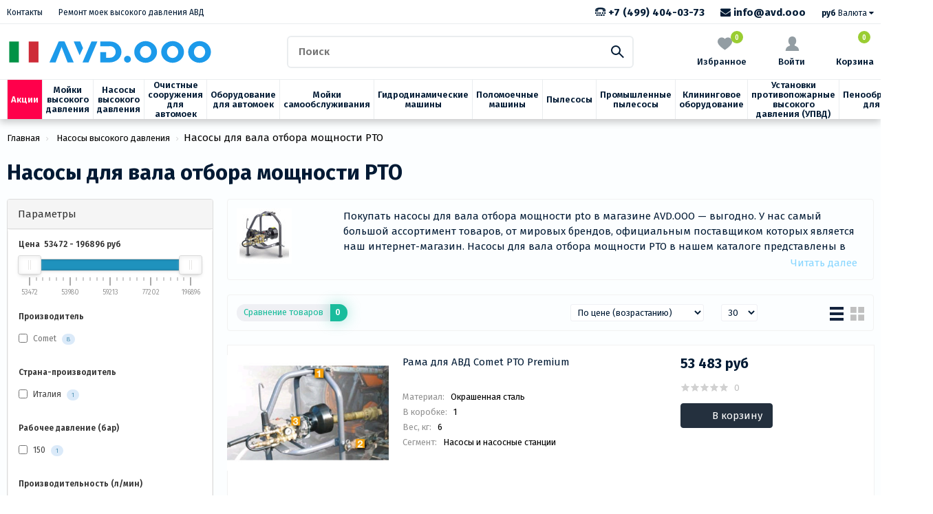

--- FILE ---
content_type: text/html; charset=utf-8
request_url: https://avd.ooo/nasosy-vysokogo-davlenija/nasosy-dlya-vala-otbora-moschnosti-pto/
body_size: 21835
content:
<!DOCTYPE html>
<!--[if IE]><![endif]-->
<!--[if IE 8 ]>
<html dir="ltr" lang="ru" class="ie8">
  <![endif]-->
  <!--[if IE 9 ]>
  <html dir="ltr" lang="ru" class="ie9">
    <![endif]-->
    <!--[if (gt IE 9)|!(IE)]><!-->
    <html dir="ltr" lang="ru">
      <!--<![endif]-->
      <head>

                <meta charset="UTF-8" />
        <meta name="viewport" content="width=device-width, initial-scale=1">
        <meta http-equiv="X-UA-Compatible" content="IE=edge">
        <title>Насосы для вала отбора мощности PTO — купить у официального поставщика в РФ</title>
        <base href="https://avd.ooo/" />
                <meta name="description" content="Насосы для вала отбора мощности PTO от официального поставщика в России ✔ Сертифицированная продукция, доступные цены и гарантия 🚚 Доставка по Москве и всей РФ" />
                        <meta property="og:title" content="Насосы для вала отбора мощности PTO — купить у официального поставщика в РФ" />
        <meta property="og:type" content="website" />
        <meta property="og:url" content="https://avd.ooo/nasosy-vysokogo-davlenija/nasosy-dlya-vala-otbora-moschnosti-pto/" />
                <meta property="og:image" content="https://avd.ooo/image/cache/catalog/i/al/ll/54d3655737fe937bef32b8346aa73ffb-80x80.jpeg" />
                <meta property="og:site_name" content="AVD.OOO" />
        <script src="catalog/view/javascript/jquery/jquery-2.1.1.min.js"></script>
        <link href="catalog/view/theme/ostorio/js/bootstrap/css/bootstrap.min.css" rel="stylesheet" media="screen" />
        <script src="catalog/view/theme/ostorio/js/bootstrap/js/bootstrap.min.js"></script>
        <link href="catalog/view/javascript/font-awesome/css/font-awesome.min.css" rel="stylesheet" type="text/css" />
        <link href="catalog/view/theme/ostorio/stylesheet/stylesheet.css" rel="stylesheet">
		<link href="catalog/view/theme/ostorio/stylesheet/animate.min.css" rel="stylesheet">
		<link href="catalog/view/theme/ostorio/stylesheet/category-wall.css" rel="stylesheet">
        <link href="catalog/view/theme/ostorio/js/slick/slick.css" rel="stylesheet" type="text/css" />
        <link href="catalog/view/theme/ostorio/js/slick/slick-theme.css" rel="stylesheet" type="text/css" />
        <link href="catalog/view/theme/ostorio/js/slinky/slinky.min.css" rel="stylesheet">
        <link href="https://fonts.googleapis.com/css?family=Fira+Sans:300,300i,400,400i,500,500i,600,600i,700,700i,800,800i,900,900i&display=swap" rel="stylesheet">
		        <link href="catalog/view/theme/default/stylesheet/mwcscat/style.css" type="text/css" rel="stylesheet" media="screen" />
                <link href="catalog/view/javascript/ocfilter/nouislider.min.css" type="text/css" rel="stylesheet" media="screen" />
                <link href="catalog/view/theme/default/stylesheet/ocfilter/ocfilter.css" type="text/css" rel="stylesheet" media="screen" />
                <script src="catalog/view/theme/ostorio/js/common.js"></script>
        <script src="catalog/view/theme/ostorio/js/slinky/slinky.min.js"></script>
        <script src="catalog/view/theme/ostorio/js/slick/slick.min.js"></script>

                        <link href="https://avd.ooo/nasosy-vysokogo-davlenija/nasosy-dlya-vala-otbora-moschnosti-pto/" rel="canonical" />
                <link rel="icon" type="image/png" href="favicon32.png"/>
                <script src="catalog/view/javascript/ocfilter/nouislider.min.js"></script>
                <script src="catalog/view/javascript/ocfilter/ocfilter.js"></script>
                        <script>(function(a,m,o,c,r,m){a[m]={id:"221061",hash:"c28cce43188a1a47c2d95cff6c09f3fcc2b009137afcc1f23a446b6b945edc49",locale:"ru",inline:true,setMeta:function(p){this.params=(this.params||[]).concat([p])}};a[o]=a[o]||function(){(a[o].q=a[o].q||[]).push(arguments)};var d=a.document,s=d.createElement('script');s.async=true;s.id=m+'_script';s.src='https://gso.amocrm.ru/js/button.js?1659697932';d.head&&d.head.appendChild(s)}(window,0,'amoSocialButton',0,0,'amo_social_button'));</script>              </head>
      <body class="product-category-71_668">



        <!-- Yandex.Metrika counter -->
<script type="text/javascript" >
   (function(m,e,t,r,i,k,a){m[i]=m[i]||function(){(m[i].a=m[i].a||[]).push(arguments)};
   m[i].l=1*new Date();k=e.createElement(t),a=e.getElementsByTagName(t)[0],k.async=1,k.src=r,a.parentNode.insertBefore(k,a)})
   (window, document, "script", "https://mc.yandex.ru/metrika/tag.js", "ym");

   ym(89438760, "init", {
        clickmap:true,
        trackLinks:true,
        accurateTrackBounce:true,
        webvisor:true
   });
</script>
<noscript><div><img src="https://mc.yandex.ru/watch/89438760" style="position:absolute; left:-9999px;" alt="" /></div></noscript>
<!-- /Yandex.Metrika counter -->




              <!-- order go -->
            <div class="modal fade" id="ajax_go" tabindex="-1" role="dialog" aria-labelledby="exampleModalCenterTitle" aria-hidden="true">
               <div class="modal-dialog modal-dialog-centered" role="document">
                  <div class="modal-content" id="form_ajax_result">
                  </div>
               </div>
            </div>


<script>



  
</script>


            <style type="text/css" media="screen">


              .text-empty {

    color: #001a34;}

            footer.footer {
    padding-top: 50px;
}
.card-row {
    margin: 0 0 0px;
}

              @media only screen and (min-width: 992px){
.main-header {
    z-index: 990;
}



}



@media (max-width: 600px) {


  .product-thumb .descr {
    font-size: 12px;
    margin-top: 10px;
    color: #7d7d7d;
    line-height: 18px;
}


.product-thumb .caption-content {
    min-height: 212px;
    overflow: hidden;
    text-overflow: ellipsis;
}
.amo-button-holder.amo-horisontal {
    display: none;
}


span.attr-right.text-muted {
    float: right;
}

.product-thumb .caption-content {
    min-height: auto;

}

.product-thumb.transition .short-attribute{
  display: block;
}

.product-thumb .button-group button{
width: 100%;

}.product-layout.product-list.col-xs-12 {
    margin-bottom: 16px;
}.button-group {
    margin-top: 100px;
}.main-price {
    text-align: center;
}h1.h1-product--name.main-title {
    text-align: center;
    font-size: 2em;
}.description-text.nav-form img {
    width: 100% !important;
    height: auto!important;
}


.pr-name > a {
    font-size: 1.2em!important;
    line-height: 23px!important;
    height: 65px;
}

ul.breadcrumb {
    height: 38px;
    overflow: hidden;
}.card-row {
    margin-bottom: 0px;
}span.hfgh4 {
    float: right;
}


}


@media (max-width: 768px) {
    .product-thumb.transition .short-attribute {
        display: contents!important;
    }

    .flex-caption {
        margin-top: 10px!important;
        padding-bottom: 10px!important;
        z-index: 99999999999!important;
    }

    .button-group {
        margin-top: 0px!important;
    }
}


            </style>
        <div class="menu-shadow"></div>
        <header class="main-header">
          <div id="mmenu" class="mobile-block hidden-md hidden-lg">
            <div id="mob-menu" class="mobile-menu hidden-md hidden-lg">
              <div class="menu-control menu-header-control">
                <span></span>
                <span></span>
                <span></span>
                <span></span>
              </div>
              <div class="menu-mobile-list">
                <!-- Start Mobile Catalog Products -->
                                <div class="menu-wrapper">
                  <div class="js-menu">
                    <ul class="active">
                      <li class="mobile-category-title"><a href="#"><span>Каталог</span></a></li>
                                                                  <li>
                        <a href="https://avd.ooo/mojki-vysokogo-davlenija/">Мойки высокого давления</a>
                                                <ul>
                                                                              <li><a href="https://avd.ooo/mojki-vysokogo-davlenija/statsionarnye/">Аппараты высокого давления стационарные</a></li>
                                                                                                        <li><a href="https://avd.ooo/mojki-vysokogo-davlenija/professionalnye/">Профессиональные мойки высокого давления</a></li>
                                                                                                        <li><a href="https://avd.ooo/mojki-vysokogo-davlenija/avtonomnye/">Автономные мойки высокого давления</a></li>
                                                                                                        <li><a href="https://avd.ooo/mojki-vysokogo-davlenija/s-podogrevom/">Мойки высокого давления с подогревом</a></li>
                                                                                                        <li><a href="https://avd.ooo/mojki-vysokogo-davlenija/bytovye-minimoyki/">Бытовые минимойки высокого давления</a></li>
                                                                                                        <li><a href="https://avd.ooo/mojki-vysokogo-davlenija/promyshlennye/">Промышленные аппараты высокого давления</a></li>
                                                                                                        <li><a href="https://avd.ooo/mojki-vysokogo-davlenija/mobilynye-bojlery-nagreva-vody-dlya-avtomoek/">Модули нагрева воды для автомоек</a></li>
                                                                                                        <li><a href="https://avd.ooo/mojki-vysokogo-davlenija/nasosnye-ustanovki/">Насосные установки</a></li>
                                                                                                        <li><a href="https://avd.ooo/mojki-vysokogo-davlenija/aksessuary-avd/">Аксессуары для моек высокого давления</a></li>
                                                                                                        <li><a href="https://avd.ooo/mojki-vysokogo-davlenija/zapchasti-avd/">Запчасти для моек высокого давления</a></li>
                                                                            </ul>
                                              </li>
                                                                                        <li>
                        <a href="https://avd.ooo/nasosy-vysokogo-davlenija/">Насосы высокого давления</a>
                                                <ul>
                                                                              <li><a href="https://avd.ooo/nasosy-vysokogo-davlenija/plunzhernye-nasosy/">Плунжерные насосы высокого давления</a></li>
                                                                                                        <li><a href="https://avd.ooo/nasosy-vysokogo-davlenija/aksialnye/">Аксиальные насосы высокого давления</a></li>
                                                                                                        <li><a href="https://avd.ooo/nasosy-vysokogo-davlenija/diafragmennyj-membrannyj-nasos/">Диафрагменные мембранные насосы высокого давления</a></li>
                                                                                                        <li><a href="https://avd.ooo/nasosy-vysokogo-davlenija/vakuumnye-nasosy/">Вакуумные насосы</a></li>
                                                                                                        <li><a href="https://avd.ooo/nasosy-vysokogo-davlenija/tsentrobezhnye/">Центробежные насосы</a></li>
                                                                                                        <li><a href="https://avd.ooo/nasosy-vysokogo-davlenija/motopompy-dlya-raspyleniya-s-malym-potokom/">Мотопомпы для распыления с малым потоком</a></li>
                                                                                                        <li><a href="https://avd.ooo/nasosy-vysokogo-davlenija/nasosy-dlya-vala-otbora-moschnosti-pto/">Насосы для вала отбора мощности PTO</a></li>
                                                                            </ul>
                                              </li>
                                                                                        <li>
                        <a href="https://avd.ooo/ochistnye-sooruzheniya-dlya-avtomoek/">Очистные сооружения для автомоек</a>
                                                <ul>
                                                                              <li><a href="https://avd.ooo/ochistnye-sooruzheniya-dlya-avtomoek/sistemy-ochistki-vody-aros/">Очистные для автомоек АРОС</a></li>
                                                                                                        <li><a href="https://avd.ooo/ochistnye-sooruzheniya-dlya-avtomoek/grjazeotstojniki/">Грязеотстойники</a></li>
                                                                                                        <li><a href="https://avd.ooo/ochistnye-sooruzheniya-dlya-avtomoek/livnevye-ochistnye-sooruzheniya-dlya-azs/">Очистные сооружения для ливневых стоков</a></li>
                                                                                                        <li><a href="https://avd.ooo/ochistnye-sooruzheniya-dlya-avtomoek/bufernye-emkosti-dlya-vody/">Буферные ёмкости для воды</a></li>
                                                                            </ul>
                                              </li>
                                                                                        <li>
                        <a href="https://avd.ooo/oborudovanie-dlya-avtomoek/">Оборудование для автомоек</a>
                                                <ul>
                                                                              <li><a href="https://avd.ooo/oborudovanie-dlya-avtomoek/avtomoechnye-kompleksy/">Автомоечные комплексы</a></li>
                                                                                                        <li><a href="https://avd.ooo/oborudovanie-dlya-avtomoek/portalnye-moyki/">Портальные мойки</a></li>
                                                                                                        <li><a href="https://avd.ooo/oborudovanie-dlya-avtomoek/tunnelnye-moyki/">Туннельные мойки</a></li>
                                                                                                        <li><a href="https://avd.ooo/oborudovanie-dlya-avtomoek/posty-i-stancii-podkachki-shin/">Посты и станции подкачки шин</a></li>
                                                                                                        <li><a href="https://avd.ooo/oborudovanie-dlya-avtomoek/mojki-dlya-kolyos/">Мойка колёс для шиномонтажа</a></li>
                                                                                                        <li><a href="https://avd.ooo/oborudovanie-dlya-avtomoek/povorotnye-konsoli/">Поворотные консоли</a></li>
                                                                                                        <li><a href="https://avd.ooo/oborudovanie-dlya-avtomoek/mufty-remkomplekty-i-shlangi-dlya-povorotnyh-konsolej/">Муфты, ремкомплекты и шланги для поворотных консолей</a></li>
                                                                                                        <li><a href="https://avd.ooo/oborudovanie-dlya-avtomoek/katushki-i-barabany-inercionnye-dlya-avtomoek/">Катушки и барабаны инерционные для автомоек</a></li>
                                                                                                        <li><a href="https://avd.ooo/oborudovanie-dlya-avtomoek/katushki-i-barabany-ruchnye-dlya-avtomoek/">Катушки и барабаны ручные для автомоек</a></li>
                                                                                                        <li><a href="https://avd.ooo/oborudovanie-dlya-avtomoek/mojka-dnisha-avtomobilya/">Мойка днища автомобиля</a></li>
                                                                                                        <li><a href="https://avd.ooo/oborudovanie-dlya-avtomoek/pylesosy-dlya-avtomojki/">Пылесосы для автомойки</a></li>
                                                                                                        <li><a href="https://avd.ooo/oborudovanie-dlya-avtomoek/dozatrony-himii-dlya-avtomoek/">Дозатроны химии для автомоек</a></li>
                                                                                                        <li><a href="https://avd.ooo/oborudovanie-dlya-avtomoek/kompressory/">Компрессоры</a></li>
                                                                                                        <li><a href="https://avd.ooo/oborudovanie-dlya-avtomoek/shtory-dlya-avtomoek/">Шторы для автомоек</a></li>
                                                                                                        <li><a href="https://avd.ooo/oborudovanie-dlya-avtomoek/derzhateli-dlya-avtomoek/">Держатели пистолетов, шлангов и ковриков</a></li>
                                                                                                        <li><a href="https://avd.ooo/oborudovanie-dlya-avtomoek/umyvalniki-i-rakoviny-dlya-avtomoek/">Умывальники и раковины для автомоек</a></li>
                                                                                                        <li><a href="https://avd.ooo/oborudovanie-dlya-avtomoek/oborudovanie-dlya-sushki-zamshi/">Оборудование для сушки замши</a></li>
                                                                                                        <li><a href="https://avd.ooo/oborudovanie-dlya-avtomoek/shlangi-vysokogo-davlenija/">Шланги высокого давления</a></li>
                                                                                                        <li><a href="https://avd.ooo/oborudovanie-dlya-avtomoek/katushki-dlja-shlangov/">Барабаны для шлангов</a></li>
                                                                                                        <li><a href="https://avd.ooo/oborudovanie-dlya-avtomoek/dvigateli-dlja-moyki-avd/">Двигатели для АВД (моек)</a></li>
                                                                            </ul>
                                              </li>
                                                                                        <li><a href="https://avd.ooo/oborudovanie-dlja-mojki-samoobsluzhivanija/">Мойки самообслуживания</a></li>
                                                                                        <li>
                        <a href="https://avd.ooo/gidrodinamicheskie-mashini/">Гидродинамические машины</a>
                                                <ul>
                                                                              <li><a href="https://avd.ooo/gidrodinamicheskie-mashini/apparaty-dlya-prochistki-trub-s-elektromotorom/">Аппараты для прочистки труб с электромотором</a></li>
                                                                                                        <li><a href="https://avd.ooo/gidrodinamicheskie-mashini/apparati-dlya-prochistki-trub-s-avtonomnym-dvigatelem/">Аппараты для прочистки труб с автономным двигателем</a></li>
                                                                                                        <li><a href="https://avd.ooo/gidrodinamicheskie-mashini/kanalopromyvochnye-mashiny/">Каналопромывочные машины</a></li>
                                                                            </ul>
                                              </li>
                                                                                        <li>
                        <a href="https://avd.ooo/polomoechnye-mashiny/">Поломоечные машины</a>
                                                <ul>
                                                                              <li><a href="https://avd.ooo/polomoechnye-mashiny/setevye/">Сетевые поломоечные машины</a></li>
                                                                                                        <li><a href="https://avd.ooo/polomoechnye-mashiny/akkumuljatornye/">Аккумуляторные поломоечные машины</a></li>
                                                                                                        <li><a href="https://avd.ooo/polomoechnye-mashiny/s-sideniem-rajdery/"> Поломоечные машины с сиденьем для оператора</a></li>
                                                                                                        <li><a href="https://avd.ooo/polomoechnye-mashiny/dlja-chistki-kovrov/">Поломоечные машины для чистки ковров</a></li>
                                                                                                        <li><a href="https://avd.ooo/polomoechnye-mashiny/dlja-chistki-eskalatorov/">Машины для чистки эскалаторов</a></li>
                                                                                                        <li><a href="https://avd.ooo/polomoechnye-mashiny/kombinirovannye/">Комбинированные поломоечные машины</a></li>
                                                                            </ul>
                                              </li>
                                                                                        <li>
                        <a href="https://avd.ooo/pylesosy/">Пылесосы</a>
                                                <ul>
                                                                              <li><a href="https://avd.ooo/pylesosy/professionalnye-pylesosy/">Профессиональные пылесосы</a></li>
                                                                                                        <li><a href="https://avd.ooo/pylesosy/bytovye-pylesosy/">Бытовые пылесосы</a></li>
                                                                            </ul>
                                              </li>
                                                                                        <li>
                        <a href="https://avd.ooo/promyshlennye-pylesosy/">Промышленные пылесосы</a>
                                                <ul>
                                                                              <li><a href="https://avd.ooo/promyshlennye-pylesosy/trehfaznye-pylesosy-dlya-suhoj-uborki/">Трёхфазные пылесосы для сухой уборки</a></li>
                                                                                                        <li><a href="https://avd.ooo/promyshlennye-pylesosy/pylesosy-dlya-suhoj-uborki-s-pnevmaticheskoj-ochistkoj-filtrov/">Пылесосы для сухой уборки с пневматической очисткой фильтров</a></li>
                                                                                                        <li><a href="https://avd.ooo/promyshlennye-pylesosy/promyshlennye-pylevodososy/">Промышленные пылеводососы для сбора сухой и жидкой грязи</a></li>
                                                                                                        <li><a href="https://avd.ooo/promyshlennye-pylesosy/pylevodososy-so-vstroennoj-pompoj/">Промышленные пылеводососы со встроенной помпой</a></li>
                                                                                                        <li><a href="https://avd.ooo/promyshlennye-pylesosy/pylesosy-dlja-sbora-opasnoj-pyli/">Пылесосы для сбора опасной и вредной пыли</a></li>
                                                                                                        <li><a href="https://avd.ooo/promyshlennye-pylesosy/vzryvobezopasnye-pylesosy/">Взрывобезопасные пылесосы</a></li>
                                                                                                        <li><a href="https://avd.ooo/promyshlennye-pylesosy/pylesosy-s-pnevmoprivodom/">Пылесосы с пневмоприводом турбины</a></li>
                                                                                                        <li><a href="https://avd.ooo/promyshlennye-pylesosy/odnofaznye-pylesosy/">Однофазные пылесосы для сухой уборки</a></li>
                                                                                                        <li><a href="https://avd.ooo/promyshlennye-pylesosy/pylesosy-dlja-sbora-struzhki/">Пылесосы для сбора и сепарирования промасленной стружки</a></li>
                                                                                                        <li><a href="https://avd.ooo/promyshlennye-pylesosy/stacionarnye-vakuumnye-ustrojstva/">Стационарные вакуумные устройства</a></li>
                                                                            </ul>
                                              </li>
                                                                                        <li>
                        <a href="https://avd.ooo/kliningovoe-oborudovanie/">Клининговое оборудование</a>
                                                <ul>
                                                                              <li><a href="https://avd.ooo/kliningovoe-oborudovanie/podmetalnye-mashiny/">Подметальные машины</a></li>
                                                                                                        <li><a href="https://avd.ooo/kliningovoe-oborudovanie/polotery-rotornye-mashiny/">Полотёры и однодисковые машины</a></li>
                                                                                                        <li><a href="https://avd.ooo/kliningovoe-oborudovanie/apparaty-dlya-chistki-obuvi/">Аппараты для чистки обуви</a></li>
                                                                                                        <li><a href="https://avd.ooo/kliningovoe-oborudovanie/uborochnye-telezhki-i-vedra-na-kolyosah/">Уборочные тележки и ведра на колёсах</a></li>
                                                                                                        <li><a href="https://avd.ooo/kliningovoe-oborudovanie/elektrogeneratory/">Электрогенераторы</a></li>
                                                                            </ul>
                                              </li>
                                                                                        <li><a href="https://avd.ooo/ustanovki-protivopozharnye-vysokogo-davleniya-upvd/">Установки противопожарные высокого давления (УПВД)</a></li>
                                                                                        <li>
                        <a href="https://avd.ooo/penoobrazovateli/">Пенообразователи для мойки</a>
                                                <ul>
                                                                              <li><a href="https://avd.ooo/penoobrazovateli/penogeneratory/">Пеногенераторы</a></li>
                                                                                                        <li><a href="https://avd.ooo/penoobrazovateli/penokomplekty-penopistolety/">Пенокомплекты (пенопистолеты)</a></li>
                                                                                                        <li><a href="https://avd.ooo/penoobrazovateli/pennaja-nasadka/">Пенные насадки</a></li>
                                                                                                        <li><a href="https://avd.ooo/penoobrazovateli/ezhektory/">Пенные инжекторы, эжекторы для подачи химии</a></li>
                                                                                                        <li><a href="https://avd.ooo/penoobrazovateli/dozatrony-i-doziruyuschie-nasosy/">Дозатроны и дозирующие насосы</a></li>
                                                                                                        <li><a href="https://avd.ooo/penoobrazovateli/oborudovanie-dlya-pennoj-chistki-myagkih-pokrytij/">Оборудование для пенной чистки мягких покрытий</a></li>
                                                                                                        <li><a href="https://avd.ooo/penoobrazovateli/oborudovanie-dlya-gigienicheskoj-chistki/">Оборудование для гигиенической чистки</a></li>
                                                                                                        <li><a href="https://avd.ooo/penoobrazovateli/aksessuary-i-zapchasti-pena/">Аксессуары и запчасти для пенообразователей</a></li>
                                                                            </ul>
                                              </li>
                                                                </ul>
                  </div>
                  <script>
                    var slinky = $('.js-menu').slinky({
                    	title: true,
                    });
                  </script>
                </div>
                                <!-- END Start Mobile Catalog Products -->
                <ul>
                  <li class="menu-mobile-item menu-mobile-item-title">
                    <span class="menu-mobile-item-link mobile-menu-user-account">
                    <span class="user-registration">
                    <span> 
                    <a href="https://avd.ooo/login/" class="mobile-menu-user-login">Вход</a> | <a href="https://avd.ooo/create-account/" class="menu-mobile-registration">Регистрация</a>
                    </span>
                    </span>  
                    </span>
                  </li>
                  <li class="menu-mobile-item"><a href="https://avd.ooo/kontakty/" class="menu-mobile-item-link menu-mobile-phone"><span>+7 (499) 404-03-73</span></a></li>                 
		
                  <li class="menu-mobile-item">
                    <a class="menu-mobile-item-link" href="https://avd.ooo/checkout/">
                    <span>Оформление заказа</span>
                    </a>
                  </li>
				  				  <!-- Вывод статей  -->
				  <li class="menu-mobile-item">
				    <a href="https://avd.ooo/remont-moek-vysokogo-davleniya-avd" class="menu-mobile-item-link" rel="nofollow">
					  <span>Ремонт моек высокого давления АВД</span>
					</a>
				  </li>
                  <!-- // Вывод статей -->
				                  </ul>
              </div>
            </div>
            <div class="mobile-logo hidden-md hidden-lg">
                                          <a href="https://avd.ooo/" class="mobile-header-logo"><img src="/avd_ooo_logo.svg" style="width: 100%;" title="AVD.OOO" alt="AVD.OOO - Аппараты высокого давления" /></a>
                                        </div>
            <div class="mobile-search mobile-search-icon-toggle hidden-md hidden-lg"></div>
          </div>
          <nav class="header-top hidden-xs hidden-sm">
            <div class="container">
              <ul class="header-top-content header-top-content-left">
               
                <li class="header-top-item"><a href="/kontakty/" class="header-top-links" title="Контакты AVD.OOO">Контакты</a></li>

           
		                        <!-- Вывод статей  -->
				<li class="header-top-item"><a href="https://avd.ooo/remont-moek-vysokogo-davleniya-avd" class="header-top-links" rel="nofollow">Ремонт моек высокого давления АВД</a></li>
                <!-- // Вывод статей -->
						        
			  </ul>			  
              <ul class="header-top-content header-top-content-right">
              
                <li class="header-top-item"><a href="tel:+74994040373" class="header-top-links header-top-phone"><i class="fa fa-tty" aria-hidden="true"></i> +7 (499) 404-03-73</a></li>
                <li class="header-top-item">  <a href="mailto:info@avd.ooo" class="header-top-links header-top-phone"><i class="fa fa-envelope"></i> info@avd.ooo</a></li>

                <li class="header-top-item">
  <form action="https://avd.ooo/index.php?route=common/currency/currency" method="post" enctype="multipart/form-data" id="form-currency">
    <div class="dropdown-toggle" data-toggle="dropdown">
                              <strong> руб</strong>
                  <span class="hidden-xs hidden-sm hidden-md">Валюта</span> <i class="fa fa-caret-down"></i>
	</div>
    <ul class="dropdown-menu dropdown-menu-right">
                  <li><button class="currency-select btn btn-link btn-block" type="button" name="EUR">€ Euro</button></li>
                        <li><button class="currency-select btn btn-link btn-block" type="button" name="RUB"> руб Рубль</button></li>
                </ul>
    <input type="hidden" name="code" value="" />
    <input type="hidden" name="redirect" value="https://avd.ooo/nasosy-vysokogo-davlenija/nasosy-dlya-vala-otbora-moschnosti-pto/" />
  </form>
</li>
							  </ul>
            </div>
          </nav>
          <div class="container">
            <div class="header-middle">
              <div class="main-logo hidden-xs hidden-sm">
                                                <a href="https://avd.ooo/"  class="header-logo"><img style="width: 100%;" src="/avd_ooo_logo.svg" title="AVD.OOO" alt="AVD.OOO - Аппараты высокого давления" /></a>
                                              </div>
              <div class="header-search">
  <div class="search-content">
	<input type="text" name="search" value="" placeholder="Поиск" class="input-text" />
	<span id="search-clear" class="result-search icon-s"></span>
    <span id="search-icon" class="search-find icon-s find"></span>
  </div>
</div>

<style type="text/css" media="screen">
		.container {
    max-width: 1509px;
}
	</style>	              <div class="header-user-menu">
                <div class="header-basket">
                  <div class="header-wishlist user-menu-item hidden-xs hidden-sm">
                    <a href="https://avd.ooo/wishlist/" id="wishlist-total" class="user-menu-wishlist"><span class="count">0</span>Избранное<span class="user-menu-icon"></span></a>
                  </div>
                  <div class="user-menu-item hidden-xs hidden-sm">
                                        <a href="https://avd.ooo/login/" class="user-menu-link user-menu-login">Войти<span class="user-menu-icon"></span></a>
                                      </div>
                  <div id="cart" class="user-menu-item cart-informer">
  <button type="button" data-toggle="dropdown" data-loading-text="Загрузка..." class="dropdown-toggle"><span class="count">0</span><span class="basket-text">Корзина</span><span class="user-menu-icon"></span></button>
  <ul class="dropdown-menu pull-right">
        <li>
      <p class="text-center">В корзине пусто!</p>
    </li>
      </ul>
</div>
                </div>
              </div>
            </div>
          </div>
                    <div class="header-menu hidden-xs hidden-sm">
            <div class="container">
              <ul class="header-menu-block">
                <li class="header-menu-item goods-action">
                  <a class="nav-item-link" href="https://avd.ooo/specials/"><span class="header-item-text">Акции</span></a>
                </li>
                                                <li class="header-menu-item sub">
                  <a class="nav-item-link" href="https://avd.ooo/mojki-vysokogo-davlenija/"><span class="header-item-text">Мойки высокого давления</span>
                  </a>                  
                                    <div class="nav-dropdown">
                    <div class="dropdown-holder">
                      <div class="container">
					
						<ul class="dropdown-menu-item">
                                                                              <li class="header-menu-column">
                            <strong class="nav-dropdown-title">
                            <a class="nav-item-link" href="https://avd.ooo/mojki-vysokogo-davlenija/statsionarnye/"><img src="https://avd.ooo/image/cache/catalog/saves/47041797d41d8cd98f00b204e9800998ecf8427e-50x50.png" alt="Аппараты высокого давления стационарные" title="Аппараты высокого давления стационарные" style="display: block;"> Аппараты высокого давления стационарные</a>
                            </strong>
                          </li>
                                                                                                        <li class="header-menu-column">
                            <strong class="nav-dropdown-title">
                            <a class="nav-item-link" href="https://avd.ooo/mojki-vysokogo-davlenija/professionalnye/"><img src="https://avd.ooo/image/cache/catalog/saves/47615760d41d8cd98f00b204e9800998ecf8427e-50x50.jpg" alt="Профессиональные мойки высокого давления" title="Профессиональные мойки высокого давления" style="display: block;"> Профессиональные мойки высокого давления</a>
                            </strong>
                          </li>
                                                                                                        <li class="header-menu-column">
                            <strong class="nav-dropdown-title">
                            <a class="nav-item-link" href="https://avd.ooo/mojki-vysokogo-davlenija/avtonomnye/"><img src="https://avd.ooo/image/cache/catalog/avtonomn/Karcher_G_410_M_b-50x50.jpg" alt="Автономные мойки высокого давления" title="Автономные мойки высокого давления" style="display: block;"> Автономные мойки высокого давления</a>
                            </strong>
                          </li>
                                                                                                        <li class="header-menu-column">
                            <strong class="nav-dropdown-title">
                            <a class="nav-item-link" href="https://avd.ooo/mojki-vysokogo-davlenija/s-podogrevom/"><img src="https://avd.ooo/image/cache/catalog/s-pod/Therm-CA_11_130_T_b-50x50.jpg" alt="Мойки высокого давления с подогревом" title="Мойки высокого давления с подогревом" style="display: block;"> Мойки высокого давления с подогревом</a>
                            </strong>
                          </li>
                                                                                                        <li class="header-menu-column">
                            <strong class="nav-dropdown-title">
                            <a class="nav-item-link" href="https://avd.ooo/mojki-vysokogo-davlenija/bytovye-minimoyki/"><img src="https://avd.ooo/image/cache/catalog/polomoika/099/tx10_130-50x50.jpg" alt="Бытовые минимойки высокого давления" title="Бытовые минимойки высокого давления" style="display: block;"> Бытовые минимойки высокого давления</a>
                            </strong>
                          </li>
                                                                                                        <li class="header-menu-column">
                            <strong class="nav-dropdown-title">
                            <a class="nav-item-link" href="https://avd.ooo/mojki-vysokogo-davlenija/promyshlennye/"><img src="https://avd.ooo/image/cache/catalog/AVD/statsionarnye/avd_20-200-na-shasi-50x50.jpg" alt="Промышленные аппараты высокого давления" title="Промышленные аппараты высокого давления" style="display: block;"> Промышленные аппараты высокого давления</a>
                            </strong>
                          </li>
                                                                                                        <li class="header-menu-column">
                            <strong class="nav-dropdown-title">
                            <a class="nav-item-link" href="https://avd.ooo/mojki-vysokogo-davlenija/mobilynye-bojlery-nagreva-vody-dlya-avtomoek/"><img src="https://avd.ooo/image/cache/catalog/load_image_full/avtomojki/big_c3b69cb2c16d28445c8cd52c21c644e7-50x50.jpg" alt="Модули нагрева воды для автомоек" title="Модули нагрева воды для автомоек" style="display: block;"> Модули нагрева воды для автомоек</a>
                            </strong>
                          </li>
                                                                                                        <li class="header-menu-column">
                            <strong class="nav-dropdown-title">
                            <a class="nav-item-link" href="https://avd.ooo/mojki-vysokogo-davlenija/nasosnye-ustanovki/"><img src="https://avd.ooo/image/cache/catalog/8ffc0d67-4f05-4154-9a1e-abacc324b1a9_bp110-50x50.jpg" alt="Насосные установки" title="Насосные установки" style="display: block;"> Насосные установки</a>
                            </strong>
                          </li>
                                                                                                        <li class="header-menu-column">
                            <strong class="nav-dropdown-title">
                            <a class="nav-item-link" href="https://avd.ooo/mojki-vysokogo-davlenija/aksessuary-avd/"><img src="https://avd.ooo/image/cache/catalog/7777/333/999/5678756789999-50x50.jpg" alt="Аксессуары для моек высокого давления" title="Аксессуары для моек высокого давления" style="display: block;"> Аксессуары для моек высокого давления</a>
                            </strong>
                          </li>
                                                                                                        <li class="header-menu-column">
                            <strong class="nav-dropdown-title">
                            <a class="nav-item-link" href="https://avd.ooo/mojki-vysokogo-davlenija/zapchasti-avd/"><img src="https://avd.ooo/image/cache/catalog/Nasosi/aksessuary/aksessuary-i-zapchasti/st-230_250bar_b-1200x800-50x50.jpg" alt="Запчасти для моек высокого давления" title="Запчасти для моек высокого давления" style="display: block;"> Запчасти для моек высокого давления</a>
                            </strong>
                          </li>
                                                                            </ul>
                      </div>
                    </div>
                  </div>
                  				  
                </li>
                                                                <li class="header-menu-item sub">
                  <a class="nav-item-link" href="https://avd.ooo/nasosy-vysokogo-davlenija/"><span class="header-item-text">Насосы высокого давления</span>
                  </a>                  
                                    <div class="nav-dropdown">
                    <div class="dropdown-holder">
                      <div class="container">
					
						<ul class="dropdown-menu-item">
                                                                              <li class="header-menu-column">
                            <strong class="nav-dropdown-title">
                            <a class="nav-item-link" href="https://avd.ooo/nasosy-vysokogo-davlenija/plunzhernye-nasosy/"><img src="https://avd.ooo/image/cache/catalog/nasosy/rc_8_15_c-50x50.jpg" alt="Плунжерные насосы высокого давления" title="Плунжерные насосы высокого давления" style="display: block;"> Плунжерные насосы высокого давления</a>
                            </strong>
                          </li>
                                                                                                        <li class="header-menu-column">
                            <strong class="nav-dropdown-title">
                            <a class="nav-item-link" href="https://avd.ooo/nasosy-vysokogo-davlenija/aksialnye/"><img src="https://avd.ooo/image/cache/catalog/i/fd/oa/391580edd2c9d214129f02f5785fad61-50x50.jpeg" alt="Аксиальные насосы высокого давления" title="Аксиальные насосы высокого давления" style="display: block;"> Аксиальные насосы высокого давления</a>
                            </strong>
                          </li>
                                                                                                        <li class="header-menu-column">
                            <strong class="nav-dropdown-title">
                            <a class="nav-item-link" href="https://avd.ooo/nasosy-vysokogo-davlenija/diafragmennyj-membrannyj-nasos/"><img src="https://avd.ooo/image/cache/catalog/nasosy/345364-50x50.jpg" alt="Диафрагменные мембранные насосы высокого давления" title="Диафрагменные мембранные насосы высокого давления" style="display: block;"> Диафрагменные мембранные насосы высокого давления</a>
                            </strong>
                          </li>
                                                                                                        <li class="header-menu-column">
                            <strong class="nav-dropdown-title">
                            <a class="nav-item-link" href="https://avd.ooo/nasosy-vysokogo-davlenija/vakuumnye-nasosy/"><img src="https://avd.ooo/image/cache/catalog/i/be/ak/b86cd45ee31fb7bddc92bad06e713654-50x50.jpeg" alt="Вакуумные насосы" title="Вакуумные насосы" style="display: block;"> Вакуумные насосы</a>
                            </strong>
                          </li>
                                                                                                        <li class="header-menu-column">
                            <strong class="nav-dropdown-title">
                            <a class="nav-item-link" href="https://avd.ooo/nasosy-vysokogo-davlenija/tsentrobezhnye/"><img src="https://avd.ooo/image/cache/catalog/i/ca/jg/76bbd31cd19ca098145b4f776a95b897-50x50.jpeg" alt="Центробежные насосы" title="Центробежные насосы" style="display: block;"> Центробежные насосы</a>
                            </strong>
                          </li>
                                                                                                        <li class="header-menu-column">
                            <strong class="nav-dropdown-title">
                            <a class="nav-item-link" href="https://avd.ooo/nasosy-vysokogo-davlenija/motopompy-dlya-raspyleniya-s-malym-potokom/"><img src="https://avd.ooo/image/cache/catalog/i/oo/oo/ee818552c7ee48075979a03142407322-50x50.jpeg" alt="Мотопомпы для распыления с малым потоком" title="Мотопомпы для распыления с малым потоком" style="display: block;"> Мотопомпы для распыления с малым потоком</a>
                            </strong>
                          </li>
                                                                                                        <li class="header-menu-column">
                            <strong class="nav-dropdown-title">
                            <a class="nav-item-link" href="https://avd.ooo/nasosy-vysokogo-davlenija/nasosy-dlya-vala-otbora-moschnosti-pto/"><img src="https://avd.ooo/image/cache/catalog/i/al/ll/54d3655737fe937bef32b8346aa73ffb-50x50.jpeg" alt="Насосы для вала отбора мощности PTO" title="Насосы для вала отбора мощности PTO" style="display: block;"> Насосы для вала отбора мощности PTO</a>
                            </strong>
                          </li>
                                                                            </ul>
                      </div>
                    </div>
                  </div>
                  				  
                </li>
                                                                <li class="header-menu-item sub">
                  <a class="nav-item-link" href="https://avd.ooo/ochistnye-sooruzheniya-dlya-avtomoek/"><span class="header-item-text">Очистные сооружения для автомоек</span>
                  </a>                  
                                    <div class="nav-dropdown">
                    <div class="dropdown-holder">
                      <div class="container">
					
						<ul class="dropdown-menu-item">
                                                                              <li class="header-menu-column">
                            <strong class="nav-dropdown-title">
                            <a class="nav-item-link" href="https://avd.ooo/ochistnye-sooruzheniya-dlya-avtomoek/sistemy-ochistki-vody-aros/"><img src="https://avd.ooo/image/cache/catalog/aros-img/aros1small-650x650-50x50.png" alt="Очистные для автомоек АРОС" title="Очистные для автомоек АРОС" style="display: block;"> Очистные для автомоек АРОС</a>
                            </strong>
                          </li>
                                                                                                        <li class="header-menu-column">
                            <strong class="nav-dropdown-title">
                            <a class="nav-item-link" href="https://avd.ooo/ochistnye-sooruzheniya-dlya-avtomoek/grjazeotstojniki/"><img src="https://avd.ooo/image/cache/catalog/AROS/po_3-50x50.jpg" alt="Грязеотстойники" title="Грязеотстойники" style="display: block;"> Грязеотстойники</a>
                            </strong>
                          </li>
                                                                                                        <li class="header-menu-column">
                            <strong class="nav-dropdown-title">
                            <a class="nav-item-link" href="https://avd.ooo/ochistnye-sooruzheniya-dlya-avtomoek/livnevye-ochistnye-sooruzheniya-dlya-azs/"><img src="https://avd.ooo/image/cache/catalog/load_image_full/ochistnie-sooruzheniya-dlya-avtomoek/big_5ad0a2d5cf0eb0d4019c6c942fce16f0-50x50.jpg" alt="Очистные сооружения для ливневых стоков" title="Очистные сооружения для ливневых стоков" style="display: block;"> Очистные сооружения для ливневых стоков</a>
                            </strong>
                          </li>
                                                                                                        <li class="header-menu-column">
                            <strong class="nav-dropdown-title">
                            <a class="nav-item-link" href="https://avd.ooo/ochistnye-sooruzheniya-dlya-avtomoek/bufernye-emkosti-dlya-vody/"><img src="https://avd.ooo/image/cache/catalog/load_image_full/ochistnie-sooruzheniya-dlya-avtomoek/big_98cd0785f21631264b7fe5d410b7af43-50x50.jpg" alt="Буферные ёмкости для воды" title="Буферные ёмкости для воды" style="display: block;"> Буферные ёмкости для воды</a>
                            </strong>
                          </li>
                                                                            </ul>
                      </div>
                    </div>
                  </div>
                  				  
                </li>
                                                                <li class="header-menu-item sub">
                  <a class="nav-item-link" href="https://avd.ooo/oborudovanie-dlya-avtomoek/"><span class="header-item-text">Оборудование для автомоек</span>
                  </a>                  
                                    <div class="nav-dropdown">
                    <div class="dropdown-holder">
                      <div class="container">
					
						<ul class="dropdown-menu-item">
                                                                              <li class="header-menu-column">
                            <strong class="nav-dropdown-title">
                            <a class="nav-item-link" href="https://avd.ooo/oborudovanie-dlya-avtomoek/avtomoechnye-kompleksy/"><img src="https://avd.ooo/image/cache/catalog/load_image_full/oborudovanie-dlya-avtomoek/big_fef8dec6452c6639e8081b431551a126-50x50.jpg" alt="Автомоечные комплексы" title="Автомоечные комплексы" style="display: block;"> Автомоечные комплексы</a>
                            </strong>
                          </li>
                                                                                                        <li class="header-menu-column">
                            <strong class="nav-dropdown-title">
                            <a class="nav-item-link" href="https://avd.ooo/oborudovanie-dlya-avtomoek/portalnye-moyki/"><img src="https://avd.ooo/image/cache/catalog/i/ld/jd/f50c7492312dce7b1d1d1981a8566cff-50x50.jpeg" alt="Портальные мойки" title="Портальные мойки" style="display: block;"> Портальные мойки</a>
                            </strong>
                          </li>
                                                                                                        <li class="header-menu-column">
                            <strong class="nav-dropdown-title">
                            <a class="nav-item-link" href="https://avd.ooo/oborudovanie-dlya-avtomoek/tunnelnye-moyki/"><img src="https://avd.ooo/image/cache/catalog/i/ki/jl/df097996a5c3838ac7773abd496ea3f1-50x50.png" alt="Туннельные мойки" title="Туннельные мойки" style="display: block;"> Туннельные мойки</a>
                            </strong>
                          </li>
                                                                                                        <li class="header-menu-column">
                            <strong class="nav-dropdown-title">
                            <a class="nav-item-link" href="https://avd.ooo/oborudovanie-dlya-avtomoek/posty-i-stancii-podkachki-shin/"><img src="https://avd.ooo/image/cache/catalog/load_image_full/oborudovanie-dlya-avtomoek/big_617c635b37cce1005f54aa2a5430dec4-50x50.jpg" alt="Посты и станции подкачки шин" title="Посты и станции подкачки шин" style="display: block;"> Посты и станции подкачки шин</a>
                            </strong>
                          </li>
                                                                                                        <li class="header-menu-column">
                            <strong class="nav-dropdown-title">
                            <a class="nav-item-link" href="https://avd.ooo/oborudovanie-dlya-avtomoek/mojki-dlya-kolyos/"><img src="https://avd.ooo/image/cache/catalog/load_image_full/oborudovanie-dlya-avtomoek/big_df62c644ff57a38666959864e6b61717-50x50.jpg" alt="Мойка колёс для шиномонтажа" title="Мойка колёс для шиномонтажа" style="display: block;"> Мойка колёс для шиномонтажа</a>
                            </strong>
                          </li>
                                                                                                        <li class="header-menu-column">
                            <strong class="nav-dropdown-title">
                            <a class="nav-item-link" href="https://avd.ooo/oborudovanie-dlya-avtomoek/povorotnye-konsoli/"><img src="https://avd.ooo/image/cache/catalog/load_image_full/oborudovanie-dlya-avtomoek/big_1795dec4a7ab4f7b966eef8475d466ff-50x50.jpg" alt="Поворотные консоли" title="Поворотные консоли" style="display: block;"> Поворотные консоли</a>
                            </strong>
                          </li>
                                                                                                        <li class="header-menu-column">
                            <strong class="nav-dropdown-title">
                            <a class="nav-item-link" href="https://avd.ooo/oborudovanie-dlya-avtomoek/mufty-remkomplekty-i-shlangi-dlya-povorotnyh-konsolej/"><img src="https://avd.ooo/image/cache/catalog/load_image_full/oborudovanie-dlya-avtomoek/big_67a54e7601693a776573e643abc67dd9-50x50.jpg" alt="Муфты, ремкомплекты и шланги для поворотных консолей" title="Муфты, ремкомплекты и шланги для поворотных консолей" style="display: block;"> Муфты, ремкомплекты и шланги для поворотных консолей</a>
                            </strong>
                          </li>
                                                                                                        <li class="header-menu-column">
                            <strong class="nav-dropdown-title">
                            <a class="nav-item-link" href="https://avd.ooo/oborudovanie-dlya-avtomoek/katushki-i-barabany-inercionnye-dlya-avtomoek/"><img src="https://avd.ooo/image/cache/catalog/load_image_full/oborudovanie-dlya-avtomoek/big_ea3ec1b14e6c05b40d3a8c715ddc7ae5-50x50.jpg" alt="Катушки и барабаны инерционные для автомоек" title="Катушки и барабаны инерционные для автомоек" style="display: block;"> Катушки и барабаны инерционные для автомоек</a>
                            </strong>
                          </li>
                                                                                                        <li class="header-menu-column">
                            <strong class="nav-dropdown-title">
                            <a class="nav-item-link" href="https://avd.ooo/oborudovanie-dlya-avtomoek/katushki-i-barabany-ruchnye-dlya-avtomoek/"><img src="https://avd.ooo/image/cache/catalog/load_image_full/oborudovanie-dlya-avtomoek/big_b21ec7dbeca229db2717d5be8bd226ed-50x50.jpg" alt="Катушки и барабаны ручные для автомоек" title="Катушки и барабаны ручные для автомоек" style="display: block;"> Катушки и барабаны ручные для автомоек</a>
                            </strong>
                          </li>
                                                                                                        <li class="header-menu-column">
                            <strong class="nav-dropdown-title">
                            <a class="nav-item-link" href="https://avd.ooo/oborudovanie-dlya-avtomoek/mojka-dnisha-avtomobilya/"><img src="https://avd.ooo/image/cache/catalog/saves/98430744d41d8cd98f00b204e9800998ecf8427e-50x50.jpg" alt="Мойка днища автомобиля" title="Мойка днища автомобиля" style="display: block;"> Мойка днища автомобиля</a>
                            </strong>
                          </li>
                                                                                                        <li class="header-menu-column">
                            <strong class="nav-dropdown-title">
                            <a class="nav-item-link" href="https://avd.ooo/oborudovanie-dlya-avtomoek/pylesosy-dlya-avtomojki/"><img src="https://avd.ooo/image/cache/catalog/load_image_full/professionalnie-pilesosi/big_8aa1ae2c687141a3ab0a190bec04b55c-50x50.jpg" alt="Пылесосы для автомойки" title="Пылесосы для автомойки" style="display: block;"> Пылесосы для автомойки</a>
                            </strong>
                          </li>
                                                                                                        <li class="header-menu-column">
                            <strong class="nav-dropdown-title">
                            <a class="nav-item-link" href="https://avd.ooo/oborudovanie-dlya-avtomoek/dozatrony-himii-dlya-avtomoek/"><img src="https://avd.ooo/image/cache/catalog/load_image_full/oborudovanie-dlya-avtomoek/big_9f61ef584ff17e427c356adafe28968b-50x50.jpg" alt="Дозатроны химии для автомоек" title="Дозатроны химии для автомоек" style="display: block;"> Дозатроны химии для автомоек</a>
                            </strong>
                          </li>
                                                                                                        <li class="header-menu-column">
                            <strong class="nav-dropdown-title">
                            <a class="nav-item-link" href="https://avd.ooo/oborudovanie-dlya-avtomoek/kompressory/"><img src="https://avd.ooo/image/cache/catalog/Kompressoru/e17ef1bd25e864c93cfd68149f1f2e13-50x50.jpg" alt="Компрессоры" title="Компрессоры" style="display: block;"> Компрессоры</a>
                            </strong>
                          </li>
                                                                                                        <li class="header-menu-column">
                            <strong class="nav-dropdown-title">
                            <a class="nav-item-link" href="https://avd.ooo/oborudovanie-dlya-avtomoek/shtory-dlya-avtomoek/"><img src="https://avd.ooo/image/cache/catalog/load_image_full/oborudovanie-dlya-avtomoek/big_2f9fae75281cdd2fb05515b4eca94741-50x50.jpg" alt="Шторы для автомоек" title="Шторы для автомоек" style="display: block;"> Шторы для автомоек</a>
                            </strong>
                          </li>
                                                                                                        <li class="header-menu-column">
                            <strong class="nav-dropdown-title">
                            <a class="nav-item-link" href="https://avd.ooo/oborudovanie-dlya-avtomoek/derzhateli-dlya-avtomoek/"><img src="https://avd.ooo/image/cache/catalog/load_image_full/oborudovanie-dlya-avtomoek/big_daf5d19bd4d83ed0bd31fcc56a09c6a8-50x50.jpg" alt="Держатели пистолетов, шлангов и ковриков" title="Держатели пистолетов, шлангов и ковриков" style="display: block;"> Держатели пистолетов, шлангов и ковриков</a>
                            </strong>
                          </li>
                                                                                                        <li class="header-menu-column">
                            <strong class="nav-dropdown-title">
                            <a class="nav-item-link" href="https://avd.ooo/oborudovanie-dlya-avtomoek/umyvalniki-i-rakoviny-dlya-avtomoek/"><img src="https://avd.ooo/image/cache/catalog/load_image_full/oborudovanie-dlya-avtomoek/big_1074034f73151cb5d13e095e2609c9bb-50x50.jpg" alt="Умывальники и раковины для автомоек" title="Умывальники и раковины для автомоек" style="display: block;"> Умывальники и раковины для автомоек</a>
                            </strong>
                          </li>
                                                                                                        <li class="header-menu-column">
                            <strong class="nav-dropdown-title">
                            <a class="nav-item-link" href="https://avd.ooo/oborudovanie-dlya-avtomoek/oborudovanie-dlya-sushki-zamshi/"><img src="https://avd.ooo/image/cache/catalog/load_image_full/oborudovanie-dlya-avtomoek/big_31dd09c92285cce4e16e5709d4831cd4-50x50.jpg" alt="Оборудование для сушки замши" title="Оборудование для сушки замши" style="display: block;"> Оборудование для сушки замши</a>
                            </strong>
                          </li>
                                                                                                        <li class="header-menu-column">
                            <strong class="nav-dropdown-title">
                            <a class="nav-item-link" href="https://avd.ooo/oborudovanie-dlya-avtomoek/shlangi-vysokogo-davlenija/"><img src="https://avd.ooo/image/cache/catalog/Shlangi/shlang_vyisokogo_davleniya_%28Comet_Delvir%29_b-50x50.jpg" alt="Шланги высокого давления" title="Шланги высокого давления" style="display: block;"> Шланги высокого давления</a>
                            </strong>
                          </li>
                                                                                                        <li class="header-menu-column">
                            <strong class="nav-dropdown-title">
                            <a class="nav-item-link" href="https://avd.ooo/oborudovanie-dlya-avtomoek/katushki-dlja-shlangov/"><img src="https://avd.ooo/image/cache/catalog/3317_inertsionnyy-baraban-av-1500-fe-50x50.jpeg" alt="Барабаны для шлангов" title="Барабаны для шлангов" style="display: block;"> Барабаны для шлангов</a>
                            </strong>
                          </li>
                                                                                                        <li class="header-menu-column">
                            <strong class="nav-dropdown-title">
                            <a class="nav-item-link" href="https://avd.ooo/oborudovanie-dlya-avtomoek/dvigateli-dlja-moyki-avd/"><img src="https://avd.ooo/image/cache/catalog/saves/img-991960d41d8cd98f00b204e9800998ecf8427e-50x50.jpg" alt="Двигатели для АВД (моек)" title="Двигатели для АВД (моек)" style="display: block;"> Двигатели для АВД (моек)</a>
                            </strong>
                          </li>
                                                                            </ul>
                      </div>
                    </div>
                  </div>
                  				  
                </li>
                                                                <li class="header-menu-item"><a href="https://avd.ooo/oborudovanie-dlja-mojki-samoobsluzhivanija/"><span class="header-item-text">Мойки самообслуживания</span></a></li>
                                                                <li class="header-menu-item sub">
                  <a class="nav-item-link" href="https://avd.ooo/gidrodinamicheskie-mashini/"><span class="header-item-text">Гидродинамические машины</span>
                  </a>                  
                                    <div class="nav-dropdown">
                    <div class="dropdown-holder">
                      <div class="container">
					
						<ul class="dropdown-menu-item">
                                                                              <li class="header-menu-column">
                            <strong class="nav-dropdown-title">
                            <a class="nav-item-link" href="https://avd.ooo/gidrodinamicheskie-mashini/apparaty-dlya-prochistki-trub-s-elektromotorom/"><img src="https://avd.ooo/image/cache/catalog/AVD/statsionarnye/avd_20-200-na-shasi-50x50.jpg" alt="Аппараты для прочистки труб с электромотором" title="Аппараты для прочистки труб с электромотором" style="display: block;"> Аппараты для прочистки труб с электромотором</a>
                            </strong>
                          </li>
                                                                                                        <li class="header-menu-column">
                            <strong class="nav-dropdown-title">
                            <a class="nav-item-link" href="https://avd.ooo/gidrodinamicheskie-mashini/apparati-dlya-prochistki-trub-s-avtonomnym-dvigatelem/"><img src="https://avd.ooo/image/cache/catalog/AVD/statsionarnye/1a-18-50x50.jpg" alt="Аппараты для прочистки труб с автономным двигателем" title="Аппараты для прочистки труб с автономным двигателем" style="display: block;"> Аппараты для прочистки труб с автономным двигателем</a>
                            </strong>
                          </li>
                                                                                                        <li class="header-menu-column">
                            <strong class="nav-dropdown-title">
                            <a class="nav-item-link" href="https://avd.ooo/gidrodinamicheskie-mashini/kanalopromyvochnye-mashiny/"><img src="https://avd.ooo/image/cache/catalog/gidrodinamik/rionedhd30-50x50.jpg" alt="Каналопромывочные машины" title="Каналопромывочные машины" style="display: block;"> Каналопромывочные машины</a>
                            </strong>
                          </li>
                                                                            </ul>
                      </div>
                    </div>
                  </div>
                  				  
                </li>
                                                                <li class="header-menu-item sub">
                  <a class="nav-item-link" href="https://avd.ooo/polomoechnye-mashiny/"><span class="header-item-text">Поломоечные машины</span>
                  </a>                  
                                    <div class="nav-dropdown">
                    <div class="dropdown-holder">
                      <div class="container">
					
						<ul class="dropdown-menu-item">
                                                                              <li class="header-menu-column">
                            <strong class="nav-dropdown-title">
                            <a class="nav-item-link" href="https://avd.ooo/polomoechnye-mashiny/setevye/"><img src="https://avd.ooo/image/cache/catalog/pol-moika/1-sprinter001_400x400_pc-50x50.jpg" alt="Сетевые поломоечные машины" title="Сетевые поломоечные машины" style="display: block;"> Сетевые поломоечные машины</a>
                            </strong>
                          </li>
                                                                                                        <li class="header-menu-column">
                            <strong class="nav-dropdown-title">
                            <a class="nav-item-link" href="https://avd.ooo/polomoechnye-mashiny/akkumuljatornye/"><img src="https://avd.ooo/image/cache/catalog/pol-moika/Quick_36B_b-50x50.jpg" alt="Аккумуляторные поломоечные машины" title="Аккумуляторные поломоечные машины" style="display: block;"> Аккумуляторные поломоечные машины</a>
                            </strong>
                          </li>
                                                                                                        <li class="header-menu-column">
                            <strong class="nav-dropdown-title">
                            <a class="nav-item-link" href="https://avd.ooo/polomoechnye-mashiny/s-sideniem-rajdery/"><img src="https://avd.ooo/image/cache/catalog/AVD/professionalnye/lavamatic_80_bt_55_rider_vstroennoe_zar_ustr_akkum1-50x50.jpg" alt=" Поломоечные машины с сиденьем для оператора" title=" Поломоечные машины с сиденьем для оператора" style="display: block;">  Поломоечные машины с сиденьем для оператора</a>
                            </strong>
                          </li>
                                                                                                        <li class="header-menu-column">
                            <strong class="nav-dropdown-title">
                            <a class="nav-item-link" href="https://avd.ooo/polomoechnye-mashiny/dlja-chistki-kovrov/"><img src="https://avd.ooo/image/cache/catalog/polomoika/duplex-340-machine-50x50.jpg" alt="Поломоечные машины для чистки ковров" title="Поломоечные машины для чистки ковров" style="display: block;"> Поломоечные машины для чистки ковров</a>
                            </strong>
                          </li>
                                                                                                        <li class="header-menu-column">
                            <strong class="nav-dropdown-title">
                            <a class="nav-item-link" href="https://avd.ooo/polomoechnye-mashiny/dlja-chistki-eskalatorov/"><img src="https://avd.ooo/image/cache/catalog/polomoika/duplex-340-machine-50x50.jpg" alt="Машины для чистки эскалаторов" title="Машины для чистки эскалаторов" style="display: block;"> Машины для чистки эскалаторов</a>
                            </strong>
                          </li>
                                                                                                        <li class="header-menu-column">
                            <strong class="nav-dropdown-title">
                            <a class="nav-item-link" href="https://avd.ooo/polomoechnye-mashiny/kombinirovannye/"><img src="https://avd.ooo/image/cache/catalog/polomoika/099/4444/2eb6cda8d3be43d164ad0f047857ecdc-50x50.jpeg" alt="Комбинированные поломоечные машины" title="Комбинированные поломоечные машины" style="display: block;"> Комбинированные поломоечные машины</a>
                            </strong>
                          </li>
                                                                            </ul>
                      </div>
                    </div>
                  </div>
                  				  
                </li>
                                                                <li class="header-menu-item sub">
                  <a class="nav-item-link" href="https://avd.ooo/pylesosy/"><span class="header-item-text">Пылесосы</span>
                  </a>                  
                                    <div class="nav-dropdown">
                    <div class="dropdown-holder">
                      <div class="container">
					
						<ul class="dropdown-menu-item">
                                                                              <li class="header-menu-column">
                            <strong class="nav-dropdown-title">
                            <a class="nav-item-link" href="https://avd.ooo/pylesosy/professionalnye-pylesosy/"><img src="https://avd.ooo/image/cache/catalog/pilisosi/TORNADO_FOX_b-50x50.jpg" alt="Профессиональные пылесосы" title="Профессиональные пылесосы" style="display: block;"> Профессиональные пылесосы</a>
                            </strong>
                          </li>
                                                                                                        <li class="header-menu-column">
                            <strong class="nav-dropdown-title">
                            <a class="nav-item-link" href="https://avd.ooo/pylesosy/bytovye-pylesosy/"><img src="https://avd.ooo/image/cache/catalog/load_image_full/bitovie-pilesosi/big_686861fd640ec2a9119fb876c1eaf3dc-50x50.jpg" alt="Бытовые пылесосы" title="Бытовые пылесосы" style="display: block;"> Бытовые пылесосы</a>
                            </strong>
                          </li>
                                                                            </ul>
                      </div>
                    </div>
                  </div>
                  				  
                </li>
                                                                <li class="header-menu-item sub">
                  <a class="nav-item-link" href="https://avd.ooo/promyshlennye-pylesosy/"><span class="header-item-text">Промышленные пылесосы</span>
                  </a>                  
                                    <div class="nav-dropdown">
                    <div class="dropdown-holder">
                      <div class="container">
					
						<ul class="dropdown-menu-item">
                                                                              <li class="header-menu-column">
                            <strong class="nav-dropdown-title">
                            <a class="nav-item-link" href="https://avd.ooo/promyshlennye-pylesosy/trehfaznye-pylesosy-dlya-suhoj-uborki/"><img src="https://avd.ooo/image/cache/catalog/load_image_full/promishlennie-i-industrialnie-pilesosi/big_c5345366eb3cd9d9876190df2e9a0593-50x50.jpg" alt="Трёхфазные пылесосы для сухой уборки" title="Трёхфазные пылесосы для сухой уборки" style="display: block;"> Трёхфазные пылесосы для сухой уборки</a>
                            </strong>
                          </li>
                                                                                                        <li class="header-menu-column">
                            <strong class="nav-dropdown-title">
                            <a class="nav-item-link" href="https://avd.ooo/promyshlennye-pylesosy/pylesosy-dlya-suhoj-uborki-s-pnevmaticheskoj-ochistkoj-filtrov/"><img src="https://avd.ooo/image/cache/catalog/load_image_full/promishlennie-i-industrialnie-pilesosi/big_9a75ed2eb90ce0324a72e6d66cbac19a-50x50.jpg" alt="Пылесосы для сухой уборки с пневматической очисткой фильтров" title="Пылесосы для сухой уборки с пневматической очисткой фильтров" style="display: block;"> Пылесосы для сухой уборки с пневматической очисткой фильтров</a>
                            </strong>
                          </li>
                                                                                                        <li class="header-menu-column">
                            <strong class="nav-dropdown-title">
                            <a class="nav-item-link" href="https://avd.ooo/promyshlennye-pylesosy/promyshlennye-pylevodososy/"><img src="https://avd.ooo/image/cache/catalog/saves/31621709d41d8cd98f00b204e9800998ecf8427e-50x50.jpg" alt="Промышленные пылеводососы для сбора сухой и жидкой грязи" title="Промышленные пылеводососы для сбора сухой и жидкой грязи" style="display: block;"> Промышленные пылеводососы для сбора сухой и жидкой грязи</a>
                            </strong>
                          </li>
                                                                                                        <li class="header-menu-column">
                            <strong class="nav-dropdown-title">
                            <a class="nav-item-link" href="https://avd.ooo/promyshlennye-pylesosy/pylevodososy-so-vstroennoj-pompoj/"><img src="https://avd.ooo/image/cache/catalog/load_image_full/promishlennie-i-industrialnie-pilesosi/big_2568af82d258738fc8006c58528f4c46-50x50.jpg" alt="Промышленные пылеводососы со встроенной помпой" title="Промышленные пылеводососы со встроенной помпой" style="display: block;"> Промышленные пылеводососы со встроенной помпой</a>
                            </strong>
                          </li>
                                                                                                        <li class="header-menu-column">
                            <strong class="nav-dropdown-title">
                            <a class="nav-item-link" href="https://avd.ooo/promyshlennye-pylesosy/pylesosy-dlja-sbora-opasnoj-pyli/"><img src="https://avd.ooo/image/cache/catalog/load_image_full/promishlennie-i-industrialnie-pilesosi/big_24ab208f2fbfb117d8bf878d96e5dc80-50x50.jpg" alt="Пылесосы для сбора опасной и вредной пыли" title="Пылесосы для сбора опасной и вредной пыли" style="display: block;"> Пылесосы для сбора опасной и вредной пыли</a>
                            </strong>
                          </li>
                                                                                                        <li class="header-menu-column">
                            <strong class="nav-dropdown-title">
                            <a class="nav-item-link" href="https://avd.ooo/promyshlennye-pylesosy/vzryvobezopasnye-pylesosy/"><img src="https://avd.ooo/image/cache/catalog/load_image_full/promishlennie-i-industrialnie-pilesosi/big_ab647f0079ade4bc1023bc7aa04f735b-50x50.jpg" alt="Взрывобезопасные пылесосы" title="Взрывобезопасные пылесосы" style="display: block;"> Взрывобезопасные пылесосы</a>
                            </strong>
                          </li>
                                                                                                        <li class="header-menu-column">
                            <strong class="nav-dropdown-title">
                            <a class="nav-item-link" href="https://avd.ooo/promyshlennye-pylesosy/pylesosy-s-pnevmoprivodom/"><img src="https://avd.ooo/image/cache/catalog/load_image_full/promishlennie-i-industrialnie-pilesosi/big_e0fe8d030424f8ab675a24241e13d2ec-50x50.jpg" alt="Пылесосы с пневмоприводом турбины" title="Пылесосы с пневмоприводом турбины" style="display: block;"> Пылесосы с пневмоприводом турбины</a>
                            </strong>
                          </li>
                                                                                                        <li class="header-menu-column">
                            <strong class="nav-dropdown-title">
                            <a class="nav-item-link" href="https://avd.ooo/promyshlennye-pylesosy/odnofaznye-pylesosy/"><img src="https://avd.ooo/image/cache/catalog/load_image_full/promishlennie-i-industrialnie-pilesosi/big_d24603572005e54f8bdcf0aceff903cc-50x50.jpg" alt="Однофазные пылесосы для сухой уборки" title="Однофазные пылесосы для сухой уборки" style="display: block;"> Однофазные пылесосы для сухой уборки</a>
                            </strong>
                          </li>
                                                                                                        <li class="header-menu-column">
                            <strong class="nav-dropdown-title">
                            <a class="nav-item-link" href="https://avd.ooo/promyshlennye-pylesosy/pylesosy-dlja-sbora-struzhki/"><img src="https://avd.ooo/image/cache/catalog/load_image_full/promishlennie-i-industrialnie-pilesosi/big_f72cb29f7bd1b2c7218f947f639b07be-50x50.jpg" alt="Пылесосы для сбора и сепарирования промасленной стружки" title="Пылесосы для сбора и сепарирования промасленной стружки" style="display: block;"> Пылесосы для сбора и сепарирования промасленной стружки</a>
                            </strong>
                          </li>
                                                                                                        <li class="header-menu-column">
                            <strong class="nav-dropdown-title">
                            <a class="nav-item-link" href="https://avd.ooo/promyshlennye-pylesosy/stacionarnye-vakuumnye-ustrojstva/"><img src="https://avd.ooo/image/cache/catalog/load_image_full/promishlennie-i-industrialnie-pilesosi/big_bcd75e4df1abebc7a701be9bf3b3b889-50x50.jpg" alt="Стационарные вакуумные устройства" title="Стационарные вакуумные устройства" style="display: block;"> Стационарные вакуумные устройства</a>
                            </strong>
                          </li>
                                                                            </ul>
                      </div>
                    </div>
                  </div>
                  				  
                </li>
                                                                <li class="header-menu-item sub">
                  <a class="nav-item-link" href="https://avd.ooo/kliningovoe-oborudovanie/"><span class="header-item-text">Клининговое оборудование</span>
                  </a>                  
                                    <div class="nav-dropdown">
                    <div class="dropdown-holder">
                      <div class="container">
					
						<ul class="dropdown-menu-item">
                                                                              <li class="header-menu-column">
                            <strong class="nav-dropdown-title">
                            <a class="nav-item-link" href="https://avd.ooo/kliningovoe-oborudovanie/podmetalnye-mashiny/"><img src="https://avd.ooo/image/cache/catalog/SWL_900_ET_%28bez_akb_i_zu%29_b-50x50.jpg" alt="Подметальные машины" title="Подметальные машины" style="display: block;"> Подметальные машины</a>
                            </strong>
                          </li>
                                                                                                        <li class="header-menu-column">
                            <strong class="nav-dropdown-title">
                            <a class="nav-item-link" href="https://avd.ooo/kliningovoe-oborudovanie/polotery-rotornye-mashiny/"><img src="https://avd.ooo/image/cache/catalog/load_image_full/polotyori-i-odnodiskovie-mashini/big_05ce025591458ac546aa12be601ec1eb-50x50.jpg" alt="Полотёры и однодисковые машины" title="Полотёры и однодисковые машины" style="display: block;"> Полотёры и однодисковые машины</a>
                            </strong>
                          </li>
                                                                                                        <li class="header-menu-column">
                            <strong class="nav-dropdown-title">
                            <a class="nav-item-link" href="https://avd.ooo/kliningovoe-oborudovanie/apparaty-dlya-chistki-obuvi/"><img src="https://avd.ooo/image/cache/catalog/load_image_full/apparati-dlya-chistki-obuvi/big_062814292716ac400b1b00613deb4a33-50x50.jpg" alt="Аппараты для чистки обуви" title="Аппараты для чистки обуви" style="display: block;"> Аппараты для чистки обуви</a>
                            </strong>
                          </li>
                                                                                                        <li class="header-menu-column">
                            <strong class="nav-dropdown-title">
                            <a class="nav-item-link" href="https://avd.ooo/kliningovoe-oborudovanie/uborochnye-telezhki-i-vedra-na-kolyosah/"><img src="https://avd.ooo/image/cache/catalog/load_image_full/uborochnie-telezhki-i-vedra-na-kolyosah/big_fc7ad448fa55bf46660ea9a239c9bf4e-50x50.jpg" alt="Уборочные тележки и ведра на колёсах" title="Уборочные тележки и ведра на колёсах" style="display: block;"> Уборочные тележки и ведра на колёсах</a>
                            </strong>
                          </li>
                                                                                                        <li class="header-menu-column">
                            <strong class="nav-dropdown-title">
                            <a class="nav-item-link" href="https://avd.ooo/kliningovoe-oborudovanie/elektrogeneratory/"><img src="https://avd.ooo/image/cache/catalog/load_image_full/elektrogeneratori/big_5a5638b3700ec736275cf5c3ad1688ef-50x50.jpg" alt="Электрогенераторы" title="Электрогенераторы" style="display: block;"> Электрогенераторы</a>
                            </strong>
                          </li>
                                                                            </ul>
                      </div>
                    </div>
                  </div>
                  				  
                </li>
                                                                <li class="header-menu-item"><a href="https://avd.ooo/ustanovki-protivopozharnye-vysokogo-davleniya-upvd/"><span class="header-item-text">Установки противопожарные высокого давления (УПВД)</span></a></li>
                                                                <li class="header-menu-item sub">
                  <a class="nav-item-link" href="https://avd.ooo/penoobrazovateli/"><span class="header-item-text">Пенообразователи для мойки</span>
                  </a>                  
                                    <div class="nav-dropdown">
                    <div class="dropdown-holder">
                      <div class="container">
					
						<ul class="dropdown-menu-item">
                                                                              <li class="header-menu-column">
                            <strong class="nav-dropdown-title">
                            <a class="nav-item-link" href="https://avd.ooo/penoobrazovateli/penogeneratory/"><img src="https://avd.ooo/image/cache/catalog/idrosystemlt25_inoxfoamer-002_180x180_sm-50x50.jpg" alt="Пеногенераторы" title="Пеногенераторы" style="display: block;"> Пеногенераторы</a>
                            </strong>
                          </li>
                                                                                                        <li class="header-menu-column">
                            <strong class="nav-dropdown-title">
                            <a class="nav-item-link" href="https://avd.ooo/penoobrazovateli/penokomplekty-penopistolety/"><img src="https://avd.ooo/image/cache/catalog/saves/68716580d41d8cd98f00b204e9800998ecf8427e-50x50.jpg" alt="Пенокомплекты (пенопистолеты)" title="Пенокомплекты (пенопистолеты)" style="display: block;"> Пенокомплекты (пенопистолеты)</a>
                            </strong>
                          </li>
                                                                                                        <li class="header-menu-column">
                            <strong class="nav-dropdown-title">
                            <a class="nav-item-link" href="https://avd.ooo/penoobrazovateli/pennaja-nasadka/"><img src="https://avd.ooo/image/cache/catalog/pennaya_nasadka_b-50x50.jpg" alt="Пенные насадки" title="Пенные насадки" style="display: block;"> Пенные насадки</a>
                            </strong>
                          </li>
                                                                                                        <li class="header-menu-column">
                            <strong class="nav-dropdown-title">
                            <a class="nav-item-link" href="https://avd.ooo/penoobrazovateli/ezhektory/"><img src="https://avd.ooo/image/cache/catalog/i/lf/ik/611c581926f53346c80a6c0cefb0f7f2-50x50.jpeg" alt="Пенные инжекторы, эжекторы для подачи химии" title="Пенные инжекторы, эжекторы для подачи химии" style="display: block;"> Пенные инжекторы, эжекторы для подачи химии</a>
                            </strong>
                          </li>
                                                                                                        <li class="header-menu-column">
                            <strong class="nav-dropdown-title">
                            <a class="nav-item-link" href="https://avd.ooo/penoobrazovateli/dozatrony-i-doziruyuschie-nasosy/"><img src="https://avd.ooo/image/cache/catalog/i/be/bb/052bdb620c735c72b06e1425eb46c191-50x50.png" alt="Дозатроны и дозирующие насосы" title="Дозатроны и дозирующие насосы" style="display: block;"> Дозатроны и дозирующие насосы</a>
                            </strong>
                          </li>
                                                                                                        <li class="header-menu-column">
                            <strong class="nav-dropdown-title">
                            <a class="nav-item-link" href="https://avd.ooo/penoobrazovateli/oborudovanie-dlya-pennoj-chistki-myagkih-pokrytij/"><img src="https://avd.ooo/image/cache/catalog/load_image_full/penogeneratori-i-pennie-komplekti/big_3bc078d061c8421412169d7bffbdc8b2-50x50.jpg" alt="Оборудование для пенной чистки мягких покрытий" title="Оборудование для пенной чистки мягких покрытий" style="display: block;"> Оборудование для пенной чистки мягких покрытий</a>
                            </strong>
                          </li>
                                                                                                        <li class="header-menu-column">
                            <strong class="nav-dropdown-title">
                            <a class="nav-item-link" href="https://avd.ooo/penoobrazovateli/oborudovanie-dlya-gigienicheskoj-chistki/"><img src="https://avd.ooo/image/cache/catalog/load_image_full/penogeneratori-i-pennie-komplekti/big_bce6315d984bf8d903a5e4730f4c386e-50x50.jpg" alt="Оборудование для гигиенической чистки" title="Оборудование для гигиенической чистки" style="display: block;"> Оборудование для гигиенической чистки</a>
                            </strong>
                          </li>
                                                                                                        <li class="header-menu-column">
                            <strong class="nav-dropdown-title">
                            <a class="nav-item-link" href="https://avd.ooo/penoobrazovateli/aksessuary-i-zapchasti-pena/"><img src="https://avd.ooo/image/cache/catalog/load_image_full/penogeneratori-i-pennie-komplekti/big_47f36c50c1cdf1c2a1b37f5af394f4d0-50x50.jpg" alt="Аксессуары и запчасти для пенообразователей" title="Аксессуары и запчасти для пенообразователей" style="display: block;"> Аксессуары и запчасти для пенообразователей</a>
                            </strong>
                          </li>
                                                                            </ul>
                      </div>
                    </div>
                  </div>
                  				  
                </li>
                                              </ul>
            </div>
          </div>
              

                 

        </header>        

<style type="text/css" media="screen">
  li.header-menu-column {
    text-align: center;
}
</style>


<script>
  
  $( document ).ready(function() {

    $( "a.next > span" ).click(function() {

location.replace(  $(this).parents('a').attr("href"));

return false;
});


   
});


</script>
<style type="text/css" media="screen">
  .product-thumb .rating {
    margin: 13px 0px;
}.mwcscat.mwcscat_view_1 .wmcscat_ul li a {
    font-family: system-ui;
    font-style: normal;
    font-weight: bold;
    font-size: 11px;
    line-height: 23px;
    color: #353847;
}.mwcscat_view_1 .wmcscat_ul li a {
    color: #333;
    padding: 1px 2px;
    margin-right: 5px;
    background: #FFFFFF;
    border: 1px solid #EAEAEA;
    box-sizing: border-box;
    border-radius: 3px;
}.mwcscat_view_1 .wmcscat_h2 {
    font-family: system-ui;
    font-style: normal;
    font-weight: bold;
    font-size: 13px;
    line-height: 23px;
    color: #353847;
}p.wmcscat_h2 {
    margin: 0px;
}

@media (max-width: 600px) {

img.img-responsive {
    zoom: 1.8;
}

.flex-caption {
    margin-top: -38px;
    padding-bottom: 10px;
    z-index: 99999999999;
}

.product-thumb.transition .short-attribute:before{
    display:none;
}.product-thumb .button-form{
    display:none;
}




}



</style>
<div class="catalog-page">
  <div class="container">
    
<ul class="breadcrumb" itemscope itemtype="https://schema.org/BreadcrumbList">
<li itemprop="itemListElement" itemscope itemtype="https://schema.org/ListItem">
    <a href="https://avd.ooo/" itemprop="item" title="Главная">Главная</a>
     <meta itemprop="position" content="0">
</li>
<li itemscope="" itemprop="itemListElement" itemtype="http://schema.org/ListItem">
    <a href="https://avd.ooo/nasosy-vysokogo-davlenija/" itemprop="item" title="Насосы высокого давления"><span itemprop="name">Насосы высокого давления</span></a>
     <meta itemprop="position" content="1">
 </li>
<li  itemscope="" itemprop="itemListElement" itemtype="http://schema.org/ListItem"><span itemprop="name">Насосы для вала отбора мощности PTO</span>
 </li></ul>



   
    <h1 data="668">Насосы для вала отбора мощности PTO</h1>

    <div class="row">
      <aside id="column-left" class="col-sm-3 hidden-xs">
    <div class="ocf-offcanvas ocfilter-mobile hidden-sm hidden-md hidden-lg">
  <div class="ocfilter-mobile-handle">
    <button type="button" class="btn btn-primary" data-toggle="offcanvas"><i class="fa fa-filter"></i></button>
  </div>
  <div class="ocf-offcanvas-body"></div>
</div>

<div class="panel ocfilter panel-default" id="ocfilter">
  <div class="panel-heading">Параметры</div>
  <div class="hidden" id="ocfilter-button">
    <button class="btn btn-primary disabled" data-loading-text="<i class='fa fa-refresh fa-spin'></i> Загрузка.."></button>
  </div>
  <div class="list-group">
    
    <div class="list-group-item ocfilter-option" data-toggle="popover-price">
  <div class="ocf-option-name">
		Цена&nbsp;    <span id="price-from">53472</span>&nbsp;-&nbsp;<span id="price-to">196896</span> руб	</div>

  <div class="ocf-option-values">
		<div id="scale-price" class="scale ocf-target" data-option-id="p"
      data-start-min="53472"
      data-start-max="196896"
      data-range-min="53472"
      data-range-max="196896"
      data-element-min="#price-from"
      data-element-max="#price-to"
      data-control-min="#min-price-value"
      data-control-max="#max-price-value"
    ></div>
  </div>
</div>

    

<div class="list-group-item ocfilter-option" id="option-m">
  <div class="ocf-option-name">
    Производитель
		  </div>

  <div class="ocf-option-values">
    
    
    


<label id="v-m14" data-option-id="m">
  <input type="checkbox" name="ocf[m]" value="m:14" class="ocf-target" autocomplete="off" />
 <a href="https://avd.ooo/nasosy-vysokogo-davlenija/nasosy-dlya-vala-otbora-moschnosti-pto/comet/">Comet</a>  
     <small class="badge">8</small>
  </label>


    
      </div>
</div>

<div class="list-group-item ocfilter-option" id="option-10400">
  <div class="ocf-option-name">
    Страна-производитель
		  </div>

  <div class="ocf-option-values">
    
    
    


<label id="v-104002714010629" data-option-id="10400">
  <input type="checkbox" name="ocf[10400]" value="10400:2714010629" class="ocf-target" autocomplete="off" />
   Италия
     <small class="badge">1</small>
  </label>


    
      </div>
</div>

<div class="list-group-item ocfilter-option" id="option-10401">
  <div class="ocf-option-name">
    Рабочее давление (бар)
		  </div>

  <div class="ocf-option-values">
    
    
    


<label id="v-104011725913895" data-option-id="10401">
  <input type="checkbox" name="ocf[10401]" value="10401:1725913895" class="ocf-target" autocomplete="off" />
   150
     <small class="badge">1</small>
  </label>


    
      </div>
</div>

<div class="list-group-item ocfilter-option" id="option-10417">
  <div class="ocf-option-name">
    Производительность (л/мин)
		  </div>

  <div class="ocf-option-values">
    
    
    


<label id="v-104171201630721" data-option-id="10417">
  <input type="checkbox" name="ocf[10417]" value="10417:1201630721" class="ocf-target" autocomplete="off" />
   21
     <small class="badge">2</small>
  </label>


<label id="v-104172844871981" data-option-id="10417">
  <input type="checkbox" name="ocf[10417]" value="10417:2844871981" class="ocf-target" autocomplete="off" />
   23
     <small class="badge">2</small>
  </label>


<label id="v-10417696478806" data-option-id="10417">
  <input type="checkbox" name="ocf[10417]" value="10417:696478806" class="ocf-target" autocomplete="off" />
   30
     <small class="badge">2</small>
  </label>


    
      </div>
</div>

<div class="list-group-item ocfilter-option" id="option-10404">
  <div class="ocf-option-name">
    Мощность (кВт)
		  </div>

  <div class="ocf-option-values">
    
    
    


<label id="v-104044187037693" data-option-id="10404">
  <input type="checkbox" name="ocf[10404]" value="10404:4187037693" class="ocf-target" autocomplete="off" />
   4.4
     <small class="badge">1</small>
  </label>


<label id="v-104041658849438" data-option-id="10404">
  <input type="checkbox" name="ocf[10404]" value="10404:1658849438" class="ocf-target" autocomplete="off" />
   7.7
     <small class="badge">2</small>
  </label>


<label id="v-104044035647257" data-option-id="10404">
  <input type="checkbox" name="ocf[10404]" value="10404:4035647257" class="ocf-target" autocomplete="off" />
   8.4
     <small class="badge">2</small>
  </label>


<label id="v-104044048071982" data-option-id="10404">
  <input type="checkbox" name="ocf[10404]" value="10404:4048071982" class="ocf-target" autocomplete="off" />
   9.4
     <small class="badge">2</small>
  </label>


    
      </div>
</div>



  </div>
</div>
<script type="text/javascript"><!--
$(function() {
  $('body').append($('.ocfilter-mobile').remove().get(0).outerHTML);

	var options = {
    mobile: $('.ocfilter-mobile').is(':visible'),
    php: {
      searchButton : 1,
      showPrice    : 1,
	    showCounter  : 1,
			manualPrice  : 1,
      link         : 'https://avd.ooo/nasosy-vysokogo-davlenija/nasosy-dlya-vala-otbora-moschnosti-pto/',
	    path         : '71_668',
	    params       : '',
	    index        : 'filter_ocfilter'
	  },
    text: {
	    show_all: 'Показать все',
	    hide    : 'Скрыть',
	    load    : 'Загрузка...',
			any     : 'Все',
	    select  : 'Укажите параметры'
	  }
	};

  if (options.mobile) {
    $('.ocf-offcanvas-body').html($('#ocfilter').remove().get(0).outerHTML);
  }

  $('[data-toggle="offcanvas"]').on('click', function(e) {
    $(this).toggleClass('active');
    $('body').toggleClass('modal-open');
    $('.ocfilter-mobile').toggleClass('active');
  });

  setTimeout(function() {
    $('#ocfilter').ocfilter(options);
  }, 1);
});
//--></script>
  </aside>
                        <div id="content" class="col-sm-9 col-80">
       
              
                <div class="des-thumb-form">
          <div class="row">
                        <div class="col-sm-2"><img src="https://avd.ooo/image/cache/catalog/i/al/ll/54d3655737fe937bef32b8346aa73ffb-80x80.jpeg" alt="Насосы для вала отбора мощности PTO" title="Насосы для вала отбора мощности PTO" class="img-thumbnail" /></div>
                        
                          <div class="col-sm-10" id="fdfgg3" style="height: 68px;overflow: hidden;">
              Покупать насосы для вала отбора мощности pto в магазине AVD.OOO — выгодно. У нас самый большой ассортимент товаров, от мировых брендов, официальным поставщиком которых является наш интернет-магазин. Насосы для вала отбора мощности PTO в нашем каталоге представлены в количестве 8 товаров - с фотографиями, описанием, техническими характеристиками, отзывами покупателей, а также функцией сравнения моделей по стоимости и параметрам. Наши специалисты проконсультируют вас по всем возникшим вопросам. Сделать заказ товара можно по телефону, почте, а также оформив заказ на сайте. Приятных покупок!  



</div>
            
            <div id="text_desc_cat" data="0" onclick="text_desc_cat()" style="text-align: end;color: #88d6ff;margin-right: 20px;cursor: pointer;">Читать далее</div>

            <script>
              
              function text_desc_cat() 
              {
                      var status_desc =  $("#text_desc_cat").attr('data');
                      if(status_desc == "0"){
                      $("#text_desc_cat").attr('data','1');
                      $("#text_desc_cat").text("Скрыть");

                      $( "#fdfgg3" ).css( "height", "auto");

                      }
                      else {

                       $("#text_desc_cat").attr('data','0');
                       $( "#fdfgg3" ).css( "height", "68px");
                       $("#text_desc_cat").text("Читать далее");



                      }
              }
            </script>
          </div>
        </div>
           

         

        
            <div class="row"><div class="col-sm-12">  </div></div>
    


                <div class="form-indent">
          <div class="toolbar-form">
            <div class="row">
              <div class="col-md-6 col-sm-5">
                <div class="form-compare">
                  <a href="https://avd.ooo/compare-products/" id="compare-total" class="compare-link">Сравнение товаров <span class="compare-count">0</span></a>
                </div>
              </div>
              <div class="col-md-3 col-sm-3">
                <div class="form-sort text-right">
                  <select id="input-sort" class="input-form" data-toggle="tooltip" title="Сортировать:" onchange="location = this.value;">
                                                            <option href="https://avd.ooo/nasosy-vysokogo-davlenija/nasosy-dlya-vala-otbora-moschnosti-pto/?sort=p.sort_order&amp;order=ASC">По умолчанию</option>
                                                                                <option href="https://avd.ooo/nasosy-vysokogo-davlenija/nasosy-dlya-vala-otbora-moschnosti-pto/?sort=pd.name&amp;order=ASC">По имени (A - Я)</option>
                                                                                <option href="https://avd.ooo/nasosy-vysokogo-davlenija/nasosy-dlya-vala-otbora-moschnosti-pto/?sort=pd.name&amp;order=DESC">По имени (Я - A)</option>
                                                                                <option href="https://avd.ooo/nasosy-vysokogo-davlenija/nasosy-dlya-vala-otbora-moschnosti-pto/?sort=p.price&amp;order=ASC" selected="selected">По цене (возрастанию)</option>
                                                                                <option href="https://avd.ooo/nasosy-vysokogo-davlenija/nasosy-dlya-vala-otbora-moschnosti-pto/?sort=p.price&amp;order=DESC">По цене (убыванию)</option>
                                                                                <option href="https://avd.ooo/nasosy-vysokogo-davlenija/nasosy-dlya-vala-otbora-moschnosti-pto/?sort=rating&amp;order=DESC">По рейтингу (убыванию)</option>
                                                                                <option href="https://avd.ooo/nasosy-vysokogo-davlenija/nasosy-dlya-vala-otbora-moschnosti-pto/?sort=rating&amp;order=ASC">По рейтингу (возрастанию)</option>
                                                                                <option href="https://avd.ooo/nasosy-vysokogo-davlenija/nasosy-dlya-vala-otbora-moschnosti-pto/?sort=p.model&amp;order=ASC">По модели (A - Я)</option>
                                                                                <option href="https://avd.ooo/nasosy-vysokogo-davlenija/nasosy-dlya-vala-otbora-moschnosti-pto/?sort=p.model&amp;order=DESC">По модели (Я - A)</option>
                                                          </select>
                </div>
              </div>
              <div class="col-md-1 col-sm-2">
                <div class="form-limit text-right">
                  <select id="input-limit" class="input-form" data-toggle="tooltip" title="Показывать:" onchange="location = this.value;">
                                                            <option value="https://avd.ooo/nasosy-vysokogo-davlenija/nasosy-dlya-vala-otbora-moschnosti-pto/?limit=25" >       

           



                      25</option>
                                                                                                    <option href="https://avd.ooo/nasosy-vysokogo-davlenija/nasosy-dlya-vala-otbora-moschnosti-pto/?limit=30" selected="selected">30</option>
                                                                                <option value="https://avd.ooo/nasosy-vysokogo-davlenija/nasosy-dlya-vala-otbora-moschnosti-pto/?limit=50" >       

           



                      50</option>
                                                                                                    <option value="https://avd.ooo/nasosy-vysokogo-davlenija/nasosy-dlya-vala-otbora-moschnosti-pto/?limit=75" >       

           



                      75</option>
                                                                                                    <option value="https://avd.ooo/nasosy-vysokogo-davlenija/nasosy-dlya-vala-otbora-moschnosti-pto/?limit=100" >       

           



                      100</option>
                                                                              </select>
                </div>
              </div>
              <div class="col-md-2 col-sm-2 hidden-xs">
                <div class="toolbar-action text-right">
                  <span id="list-view" class="toolbar-list active" data-toggle="tooltip" title="Список"></span>
                  <span id="grid-view" class="toolbar-list" data-toggle="tooltip" title="Сетка"></span>
                </div>
              </div>
            </div>
          </div> 
        </div>
        <div class="catalog-content">
          <div class="row">
                        <div class="product-layout product-list col-xs-12">
              <div class="product-thumb transition">
                <div class="button-form">
				  <button class="wishlist" type="button" data-placement="right" title="В закладки" onclick="wishlist.add('15074');"><i class="fa fa-heart"></i></button>
				  <button class="compare" type="button" data-placement="right" title="В сравнение" onclick="compare.add('15074');"><i class="fa fa-balance-scale"></i></button>
				</div>
				<div class="image">
				  <a href="https://avd.ooo/nasosy-vysokogo-davlenija/nasosy-dlya-vala-otbora-moschnosti-pto/rama-dlya-avd-comet-pto-premium-k2"><img src="https://avd.ooo/image/cache/catalog/i/co/mk/f363c76cb8b81cddef2b7532a93057de-350x250.jpeg" alt="Рама для АВД Comet PTO Premium" title="Рама для АВД Comet PTO Premium" class="img-responsive" /></a>				  
				</div>
                <div class="caption">
                  <div class="caption-content">
                    <div class="pr-name">
                      <a href="https://avd.ooo/nasosy-vysokogo-davlenija/nasosy-dlya-vala-otbora-moschnosti-pto/rama-dlya-avd-comet-pto-premium-k2">Рама для АВД Comet PTO Premium</a>
                    </div>
               
                    <div class="descr">

                                             <div class="short-attribute" style="width: 100%;padding: 0px;">
                  <div class="short-attribute__list" style="width: 100%;padding: 0px;border: 0px;">
                                          
                                          
                                                           
                                        <div class="short-item">
                      <span class="attr-left text-muted">Материал:</span>
                      <span class="attr-right text-muted">Окрашенная сталь</span>
                    </div>
                                                                   
                                       
                                        <div class="short-item">
                      <span class="attr-left text-muted">В коробке:</span>
                      <span class="attr-right text-muted">1</span>
                    </div>
                                                                   
                                       
                                        <div class="short-item">
                      <span class="attr-left text-muted">Вес, кг:</span>
                      <span class="attr-right text-muted">6</span>
                    </div>
                                                                   
                                       
                                        <div class="short-item">
                      <span class="attr-left text-muted">Сегмент:</span>
                      <span class="attr-right text-muted">Насосы и насосные станции</span>
                    </div>
                                                                   
                                
                                
                      
                  </div>
                </div>
                

                                          </div>

                   


                  </div>

              


                </div>
     <div class="flex-caption" style="display: block;">
                                            <div class="price">
                                                <span class="main-price">53 483 руб</span>
                                                              
                      </div>
                                            <div class="rating">
                                                                        <span class="star-empty"></span>
                                                                                                <span class="star-empty"></span>
                                                                                                <span class="star-empty"></span>
                                                                                                <span class="star-empty"></span>
                                                                                                <span class="star-empty"></span>
                                                                        <a href="https://avd.ooo/nasosy-vysokogo-davlenija/nasosy-dlya-vala-otbora-moschnosti-pto/rama-dlya-avd-comet-pto-premium-k2" class="reviews-count">0</a>
                      </div>
                    </div>

                  <div class="button-group">
                    <button type="button" class="btn btn-primary btn-sm" onclick="cart.add('15074', '1');">В корзину</button>
                  </div>
              
              </div>
            </div>
                        <div class="product-layout product-list col-xs-12">
              <div class="product-thumb transition">
                <div class="button-form">
				  <button class="wishlist" type="button" data-placement="right" title="В закладки" onclick="wishlist.add('15073');"><i class="fa fa-heart"></i></button>
				  <button class="compare" type="button" data-placement="right" title="В сравнение" onclick="compare.add('15073');"><i class="fa fa-balance-scale"></i></button>
				</div>
				<div class="image">
				  <a href="https://avd.ooo/nasosy-vysokogo-davlenija/nasosy-dlya-vala-otbora-moschnosti-pto/avd-comet-pto-rw-4022-15-150-550-ob-min-bez-ramy-k2"><img src="https://avd.ooo/image/cache/catalog/i/al/ll/54d3655737fe937bef32b8346aa73ffb-350x250.jpeg" alt="АВД Comet PTO RW 4022 15/150 550 об/мин без рамы" title="АВД Comet PTO RW 4022 15/150 550 об/мин без рамы" class="img-responsive" /></a>				  
				</div>
                <div class="caption">
                  <div class="caption-content">
                    <div class="pr-name">
                      <a href="https://avd.ooo/nasosy-vysokogo-davlenija/nasosy-dlya-vala-otbora-moschnosti-pto/avd-comet-pto-rw-4022-15-150-550-ob-min-bez-ramy-k2">АВД Comet PTO RW 4022 15/150 550 об/мин без рамы</a>
                    </div>
               
                    <div class="descr">

                                             <div class="short-attribute" style="width: 100%;padding: 0px;">
                  <div class="short-attribute__list" style="width: 100%;padding: 0px;border: 0px;">
                                          
                                          
                                                           
                                        <div class="short-item">
                      <span class="attr-left text-muted">Бак для моющих средств:</span>
                      <span class="attr-right text-muted">Нет</span>
                    </div>
                                                                   
                                       
                                        <div class="short-item">
                      <span class="attr-left text-muted">Бренд:</span>
                      <span class="attr-right text-muted">Comet</span>
                    </div>
                                                                   
                                       
                                        <div class="short-item">
                      <span class="attr-left text-muted">Грязевая фреза:</span>
                      <span class="attr-right text-muted">Доп.опция</span>
                    </div>
                                                                   
                                       
                                        <div class="short-item">
                      <span class="attr-left text-muted">Длина шланга ВД (м):</span>
                      <span class="attr-right text-muted">10</span>
                    </div>
                                                                   
                                       
                                        <div class="short-item">
                      <span class="attr-left text-muted">Защита от недостатка масла:</span>
                      <span class="attr-right text-muted">Есть</span>
                    </div>
                                                                   
                                       
                                        <div class="short-item">
                      <span class="attr-left text-muted">Защита от перегрева:</span>
                      <span class="attr-right text-muted">Есть</span>
                    </div>
                                                                   
                                       
                                                                   
                                       
                                                                   
                                       
                                                                   
                                       
                                                                   
                                       
                                                                   
                                       
                                                                   
                                       
                                                                   
                                       
                                                                   
                                       
                                                                   
                                       
                                                                   
                                       
                                                                   
                                       
                                                                   
                                       
                                                                   
                                       
                                                                   
                                       
                                                                   
                                       
                                                                   
                                       
                                                                   
                                       
                                                                   
                                       
                                                                   
                                       
                                                                   
                                       
                                                                   
                                       
                                                                   
                                       
                                                                   
                                       
                                                                   
                                       
                                                                   
                                       
                                                                   
                                       
                                                                   
                                       
                                                                   
                                       
                                                                   
                                       
                                                                   
                                
                                
                      
                  </div>
                </div>
                

                                          </div>

                   


                  </div>

              


                </div>
     <div class="flex-caption" style="display: block;">
                                            <div class="price">
                                                <span class="main-price">133 546 руб</span>
                                                              
                      </div>
                                            <div class="rating">
                                                                        <span class="star-empty"></span>
                                                                                                <span class="star-empty"></span>
                                                                                                <span class="star-empty"></span>
                                                                                                <span class="star-empty"></span>
                                                                                                <span class="star-empty"></span>
                                                                        <a href="https://avd.ooo/nasosy-vysokogo-davlenija/nasosy-dlya-vala-otbora-moschnosti-pto/avd-comet-pto-rw-4022-15-150-550-ob-min-bez-ramy-k2" class="reviews-count">0</a>
                      </div>
                    </div>

                  <div class="button-group">
                    <button type="button" class="btn btn-primary btn-sm" onclick="cart.add('15073', '1');">В корзину</button>
                  </div>
              
              </div>
            </div>
                        <div class="product-layout product-list col-xs-12">
              <div class="product-thumb transition">
                <div class="button-form">
				  <button class="wishlist" type="button" data-placement="right" title="В закладки" onclick="wishlist.add('15075');"><i class="fa fa-heart"></i></button>
				  <button class="compare" type="button" data-placement="right" title="В сравнение" onclick="compare.add('15075');"><i class="fa fa-balance-scale"></i></button>
				</div>
				<div class="image">
				  <a href="https://avd.ooo/nasosy-vysokogo-davlenija/nasosy-dlya-vala-otbora-moschnosti-pto/avd-comet-pto-rw-5530-21-200-550-ob-min-bez-ramy-k2"><img src="https://avd.ooo/image/cache/catalog/i/cp/dc/1b4fbf5a678af0933714e0d74a88749e-350x250.jpeg" alt="АВД Comet PTO RW 5530 21/200 550 об/мин без рамы" title="АВД Comet PTO RW 5530 21/200 550 об/мин без рамы" class="img-responsive" /></a>				  
				</div>
                <div class="caption">
                  <div class="caption-content">
                    <div class="pr-name">
                      <a href="https://avd.ooo/nasosy-vysokogo-davlenija/nasosy-dlya-vala-otbora-moschnosti-pto/avd-comet-pto-rw-5530-21-200-550-ob-min-bez-ramy-k2">АВД Comet PTO RW 5530 21/200 550 об/мин без рамы</a>
                    </div>
               
                    <div class="descr">

                                             <div class="short-attribute" style="width: 100%;padding: 0px;">
                  <div class="short-attribute__list" style="width: 100%;padding: 0px;border: 0px;">
                                          
                                          
                                                           
                                        <div class="short-item">
                      <span class="attr-left text-muted">By-pass:</span>
                      <span class="attr-right text-muted">Есть</span>
                    </div>
                                                                   
                                       
                                        <div class="short-item">
                      <span class="attr-left text-muted">Материал:</span>
                      <span class="attr-right text-muted">Латунь</span>
                    </div>
                                                                   
                                       
                                        <div class="short-item">
                      <span class="attr-left text-muted">Производительность (л/мин):</span>
                      <span class="attr-right text-muted">21</span>
                    </div>
                                                                   
                                       
                                        <div class="short-item">
                      <span class="attr-left text-muted">В коробке:</span>
                      <span class="attr-right text-muted">6</span>
                    </div>
                                                                   
                                       
                                        <div class="short-item">
                      <span class="attr-left text-muted">Вес, кг:</span>
                      <span class="attr-right text-muted">50</span>
                    </div>
                                                                   
                                       
                                        <div class="short-item">
                      <span class="attr-left text-muted">Габаритные размеры, мм:</span>
                      <span class="attr-right text-muted">570x820,5x700</span>
                    </div>
                                                                   
                                       
                                                                   
                                       
                                                                   
                                       
                                                                   
                                       
                                                                   
                                       
                                                                   
                                
                                
                      
                  </div>
                </div>
                

                                          </div>

                   


                  </div>

              


                </div>
     <div class="flex-caption" style="display: block;">
                                            <div class="price">
                                                <span class="main-price">138 982 руб</span>
                                                              
                      </div>
                                            <div class="rating">
                                                                        <span class="star-empty"></span>
                                                                                                <span class="star-empty"></span>
                                                                                                <span class="star-empty"></span>
                                                                                                <span class="star-empty"></span>
                                                                                                <span class="star-empty"></span>
                                                                        <a href="https://avd.ooo/nasosy-vysokogo-davlenija/nasosy-dlya-vala-otbora-moschnosti-pto/avd-comet-pto-rw-5530-21-200-550-ob-min-bez-ramy-k2" class="reviews-count">0</a>
                      </div>
                    </div>

                  <div class="button-group">
                    <button type="button" class="btn btn-primary btn-sm" onclick="cart.add('15075', '1');">В корзину</button>
                  </div>
              
              </div>
            </div>
                        <div class="product-layout product-list col-xs-12">
              <div class="product-thumb transition">
                <div class="button-form">
				  <button class="wishlist" type="button" data-placement="right" title="В закладки" onclick="wishlist.add('15077');"><i class="fa fa-heart"></i></button>
				  <button class="compare" type="button" data-placement="right" title="В сравнение" onclick="compare.add('15077');"><i class="fa fa-balance-scale"></i></button>
				</div>
				<div class="image">
				  <a href="https://avd.ooo/nasosy-vysokogo-davlenija/nasosy-dlya-vala-otbora-moschnosti-pto/avd-comet-pto-twn-6036-23-200-1000-ob-min-bez-ramy-k2"><img src="https://avd.ooo/image/cache/catalog/i/fn/mk/4cc75822f9af43ff9b30f6e7eb2cabba-350x250.jpeg" alt="АВД Comet PTO TWN 6036 23/200 1000 об/мин без рамы" title="АВД Comet PTO TWN 6036 23/200 1000 об/мин без рамы" class="img-responsive" /></a>				  
				</div>
                <div class="caption">
                  <div class="caption-content">
                    <div class="pr-name">
                      <a href="https://avd.ooo/nasosy-vysokogo-davlenija/nasosy-dlya-vala-otbora-moschnosti-pto/avd-comet-pto-twn-6036-23-200-1000-ob-min-bez-ramy-k2">АВД Comet PTO TWN 6036 23/200 1000 об/мин без рамы</a>
                    </div>
               
                    <div class="descr">

                                             <div class="short-attribute" style="width: 100%;padding: 0px;">
                  <div class="short-attribute__list" style="width: 100%;padding: 0px;border: 0px;">
                                          
                                          
                                                           
                                        <div class="short-item">
                      <span class="attr-left text-muted">By-pass:</span>
                      <span class="attr-right text-muted">Есть</span>
                    </div>
                                                                   
                                       
                                        <div class="short-item">
                      <span class="attr-left text-muted">Материал:</span>
                      <span class="attr-right text-muted">Латунь</span>
                    </div>
                                                                   
                                       
                                        <div class="short-item">
                      <span class="attr-left text-muted">Производительность (л/мин):</span>
                      <span class="attr-right text-muted">23</span>
                    </div>
                                                                   
                                       
                                        <div class="short-item">
                      <span class="attr-left text-muted">В коробке:</span>
                      <span class="attr-right text-muted">6</span>
                    </div>
                                                                   
                                       
                                        <div class="short-item">
                      <span class="attr-left text-muted">Вес, кг:</span>
                      <span class="attr-right text-muted">50</span>
                    </div>
                                                                   
                                       
                                        <div class="short-item">
                      <span class="attr-left text-muted">Габаритные размеры, мм:</span>
                      <span class="attr-right text-muted">570x820,5x700</span>
                    </div>
                                                                   
                                       
                                                                   
                                       
                                                                   
                                       
                                                                   
                                       
                                                                   
                                       
                                                                   
                                
                                
                      
                  </div>
                </div>
                

                                          </div>

                   


                  </div>

              


                </div>
     <div class="flex-caption" style="display: block;">
                                            <div class="price">
                                                <span class="main-price">149 447 руб</span>
                                                              
                      </div>
                                            <div class="rating">
                                                                        <span class="star-empty"></span>
                                                                                                <span class="star-empty"></span>
                                                                                                <span class="star-empty"></span>
                                                                                                <span class="star-empty"></span>
                                                                                                <span class="star-empty"></span>
                                                                        <a href="https://avd.ooo/nasosy-vysokogo-davlenija/nasosy-dlya-vala-otbora-moschnosti-pto/avd-comet-pto-twn-6036-23-200-1000-ob-min-bez-ramy-k2" class="reviews-count">0</a>
                      </div>
                    </div>

                  <div class="button-group">
                    <button type="button" class="btn btn-primary btn-sm" onclick="cart.add('15077', '1');">В корзину</button>
                  </div>
              
              </div>
            </div>
                        <div class="product-layout product-list col-xs-12">
              <div class="product-thumb transition">
                <div class="button-form">
				  <button class="wishlist" type="button" data-placement="right" title="В закладки" onclick="wishlist.add('15078');"><i class="fa fa-heart"></i></button>
				  <button class="compare" type="button" data-placement="right" title="В сравнение" onclick="compare.add('15078');"><i class="fa fa-balance-scale"></i></button>
				</div>
				<div class="image">
				  <a href="https://avd.ooo/nasosy-vysokogo-davlenija/nasosy-dlya-vala-otbora-moschnosti-pto/avd-comet-pto-twn-8025-30-170-1000-ob-min-bez-ramy-k2"><img src="https://avd.ooo/image/cache/catalog/i/fm/ag/5411557dde346313e9f9e9a147e87e48-350x250.jpeg" alt="АВД Comet PTO TWN 8025 30/170 1000 об/мин без рамы" title="АВД Comet PTO TWN 8025 30/170 1000 об/мин без рамы" class="img-responsive" /></a>				  
				</div>
                <div class="caption">
                  <div class="caption-content">
                    <div class="pr-name">
                      <a href="https://avd.ooo/nasosy-vysokogo-davlenija/nasosy-dlya-vala-otbora-moschnosti-pto/avd-comet-pto-twn-8025-30-170-1000-ob-min-bez-ramy-k2">АВД Comet PTO TWN 8025 30/170 1000 об/мин без рамы</a>
                    </div>
               
                    <div class="descr">

                                             <div class="short-attribute" style="width: 100%;padding: 0px;">
                  <div class="short-attribute__list" style="width: 100%;padding: 0px;border: 0px;">
                                          
                                          
                                                           
                                        <div class="short-item">
                      <span class="attr-left text-muted">By-pass:</span>
                      <span class="attr-right text-muted">Есть</span>
                    </div>
                                                                   
                                       
                                        <div class="short-item">
                      <span class="attr-left text-muted">Материал:</span>
                      <span class="attr-right text-muted">Латунь</span>
                    </div>
                                                                   
                                       
                                        <div class="short-item">
                      <span class="attr-left text-muted">Производительность (л/мин):</span>
                      <span class="attr-right text-muted">30</span>
                    </div>
                                                                   
                                       
                                        <div class="short-item">
                      <span class="attr-left text-muted">В коробке:</span>
                      <span class="attr-right text-muted">6</span>
                    </div>
                                                                   
                                       
                                        <div class="short-item">
                      <span class="attr-left text-muted">Вес, кг:</span>
                      <span class="attr-right text-muted">50</span>
                    </div>
                                                                   
                                       
                                        <div class="short-item">
                      <span class="attr-left text-muted">Габаритные размеры, мм:</span>
                      <span class="attr-right text-muted">570x820,5x700</span>
                    </div>
                                                                   
                                       
                                                                   
                                       
                                                                   
                                       
                                                                   
                                       
                                                                   
                                       
                                                                   
                                
                                
                      
                  </div>
                </div>
                

                                          </div>

                   


                  </div>

              


                </div>
     <div class="flex-caption" style="display: block;">
                                            <div class="price">
                                                <span class="main-price">152 625 руб</span>
                                                              
                      </div>
                                            <div class="rating">
                                                                        <span class="star-empty"></span>
                                                                                                <span class="star-empty"></span>
                                                                                                <span class="star-empty"></span>
                                                                                                <span class="star-empty"></span>
                                                                                                <span class="star-empty"></span>
                                                                        <a href="https://avd.ooo/nasosy-vysokogo-davlenija/nasosy-dlya-vala-otbora-moschnosti-pto/avd-comet-pto-twn-8025-30-170-1000-ob-min-bez-ramy-k2" class="reviews-count">0</a>
                      </div>
                    </div>

                  <div class="button-group">
                    <button type="button" class="btn btn-primary btn-sm" onclick="cart.add('15078', '1');">В корзину</button>
                  </div>
              
              </div>
            </div>
                        <div class="product-layout product-list col-xs-12">
              <div class="product-thumb transition">
                <div class="button-form">
				  <button class="wishlist" type="button" data-placement="right" title="В закладки" onclick="wishlist.add('15076');"><i class="fa fa-heart"></i></button>
				  <button class="compare" type="button" data-placement="right" title="В сравнение" onclick="compare.add('15076');"><i class="fa fa-balance-scale"></i></button>
				</div>
				<div class="image">
				  <a href="https://avd.ooo/nasosy-vysokogo-davlenija/nasosy-dlya-vala-otbora-moschnosti-pto/avd-comet-pto-rw-5530-21-200-550-ob-min-s-ramoy-k2"><img src="https://avd.ooo/image/cache/catalog/i/fa/ok/8f348e9d7e8b498343441a88672e1804-350x250.jpeg" alt="АВД Comet PTO RW 5530 21/200 550 об/мин с рамой" title="АВД Comet PTO RW 5530 21/200 550 об/мин с рамой" class="img-responsive" /></a>				  
				</div>
                <div class="caption">
                  <div class="caption-content">
                    <div class="pr-name">
                      <a href="https://avd.ooo/nasosy-vysokogo-davlenija/nasosy-dlya-vala-otbora-moschnosti-pto/avd-comet-pto-rw-5530-21-200-550-ob-min-s-ramoy-k2">АВД Comet PTO RW 5530 21/200 550 об/мин с рамой</a>
                    </div>
               
                    <div class="descr">

                                             <div class="short-attribute" style="width: 100%;padding: 0px;">
                  <div class="short-attribute__list" style="width: 100%;padding: 0px;border: 0px;">
                                          
                                          
                                                           
                                        <div class="short-item">
                      <span class="attr-left text-muted">By-pass:</span>
                      <span class="attr-right text-muted">Есть</span>
                    </div>
                                                                   
                                       
                                        <div class="short-item">
                      <span class="attr-left text-muted">Материал:</span>
                      <span class="attr-right text-muted">Латунь</span>
                    </div>
                                                                   
                                       
                                        <div class="short-item">
                      <span class="attr-left text-muted">Производительность (л/мин):</span>
                      <span class="attr-right text-muted">21</span>
                    </div>
                                                                   
                                       
                                        <div class="short-item">
                      <span class="attr-left text-muted">В коробке:</span>
                      <span class="attr-right text-muted">6</span>
                    </div>
                                                                   
                                       
                                        <div class="short-item">
                      <span class="attr-left text-muted">Вес, кг:</span>
                      <span class="attr-right text-muted">55</span>
                    </div>
                                                                   
                                       
                                        <div class="short-item">
                      <span class="attr-left text-muted">Габаритные размеры, мм:</span>
                      <span class="attr-right text-muted">570x820,5x700</span>
                    </div>
                                                                   
                                       
                                                                   
                                       
                                                                   
                                       
                                                                   
                                       
                                                                   
                                       
                                                                   
                                
                                
                      
                  </div>
                </div>
                

                                          </div>

                   


                  </div>

              


                </div>
     <div class="flex-caption" style="display: block;">
                                            <div class="price">
                                                <span class="main-price">183 191 руб</span>
                                                              
                      </div>
                                            <div class="rating">
                                                                        <span class="star-empty"></span>
                                                                                                <span class="star-empty"></span>
                                                                                                <span class="star-empty"></span>
                                                                                                <span class="star-empty"></span>
                                                                                                <span class="star-empty"></span>
                                                                        <a href="https://avd.ooo/nasosy-vysokogo-davlenija/nasosy-dlya-vala-otbora-moschnosti-pto/avd-comet-pto-rw-5530-21-200-550-ob-min-s-ramoy-k2" class="reviews-count">0</a>
                      </div>
                    </div>

                  <div class="button-group">
                    <button type="button" class="btn btn-primary btn-sm" onclick="cart.add('15076', '1');">В корзину</button>
                  </div>
              
              </div>
            </div>
                        <div class="product-layout product-list col-xs-12">
              <div class="product-thumb transition">
                <div class="button-form">
				  <button class="wishlist" type="button" data-placement="right" title="В закладки" onclick="wishlist.add('15079');"><i class="fa fa-heart"></i></button>
				  <button class="compare" type="button" data-placement="right" title="В сравнение" onclick="compare.add('15079');"><i class="fa fa-balance-scale"></i></button>
				</div>
				<div class="image">
				  <a href="https://avd.ooo/nasosy-vysokogo-davlenija/nasosy-dlya-vala-otbora-moschnosti-pto/avd-comet-pto-twn-6036-23-200-1000-ob-min-s-ramoy-k2"><img src="https://avd.ooo/image/cache/catalog/i/hd/ok/ebcbad83f06fd0d339caee189d4fabc4-350x250.jpeg" alt="АВД Comet PTO TWN 6036 23/200 1000 об/мин с рамой" title="АВД Comet PTO TWN 6036 23/200 1000 об/мин с рамой" class="img-responsive" /></a>				  
				</div>
                <div class="caption">
                  <div class="caption-content">
                    <div class="pr-name">
                      <a href="https://avd.ooo/nasosy-vysokogo-davlenija/nasosy-dlya-vala-otbora-moschnosti-pto/avd-comet-pto-twn-6036-23-200-1000-ob-min-s-ramoy-k2">АВД Comet PTO TWN 6036 23/200 1000 об/мин с рамой</a>
                    </div>
               
                    <div class="descr">

                                             <div class="short-attribute" style="width: 100%;padding: 0px;">
                  <div class="short-attribute__list" style="width: 100%;padding: 0px;border: 0px;">
                                          
                                          
                                                           
                                        <div class="short-item">
                      <span class="attr-left text-muted">By-pass:</span>
                      <span class="attr-right text-muted">Есть</span>
                    </div>
                                                                   
                                       
                                        <div class="short-item">
                      <span class="attr-left text-muted">Материал:</span>
                      <span class="attr-right text-muted">Латунь</span>
                    </div>
                                                                   
                                       
                                        <div class="short-item">
                      <span class="attr-left text-muted">Производительность (л/мин):</span>
                      <span class="attr-right text-muted">23</span>
                    </div>
                                                                   
                                       
                                        <div class="short-item">
                      <span class="attr-left text-muted">В коробке:</span>
                      <span class="attr-right text-muted">6</span>
                    </div>
                                                                   
                                       
                                        <div class="short-item">
                      <span class="attr-left text-muted">Вес, кг:</span>
                      <span class="attr-right text-muted">55</span>
                    </div>
                                                                   
                                       
                                        <div class="short-item">
                      <span class="attr-left text-muted">Габаритные размеры, мм:</span>
                      <span class="attr-right text-muted">570x820,5x700</span>
                    </div>
                                                                   
                                       
                                                                   
                                       
                                                                   
                                       
                                                                   
                                       
                                                                   
                                       
                                                                   
                                
                                
                      
                  </div>
                </div>
                

                                          </div>

                   


                  </div>

              


                </div>
     <div class="flex-caption" style="display: block;">
                                            <div class="price">
                                                <span class="main-price">193 653 руб</span>
                                                              
                      </div>
                                            <div class="rating">
                                                                        <span class="star-empty"></span>
                                                                                                <span class="star-empty"></span>
                                                                                                <span class="star-empty"></span>
                                                                                                <span class="star-empty"></span>
                                                                                                <span class="star-empty"></span>
                                                                        <a href="https://avd.ooo/nasosy-vysokogo-davlenija/nasosy-dlya-vala-otbora-moschnosti-pto/avd-comet-pto-twn-6036-23-200-1000-ob-min-s-ramoy-k2" class="reviews-count">0</a>
                      </div>
                    </div>

                  <div class="button-group">
                    <button type="button" class="btn btn-primary btn-sm" onclick="cart.add('15079', '1');">В корзину</button>
                  </div>
              
              </div>
            </div>
                        <div class="product-layout product-list col-xs-12">
              <div class="product-thumb transition">
                <div class="button-form">
				  <button class="wishlist" type="button" data-placement="right" title="В закладки" onclick="wishlist.add('15080');"><i class="fa fa-heart"></i></button>
				  <button class="compare" type="button" data-placement="right" title="В сравнение" onclick="compare.add('15080');"><i class="fa fa-balance-scale"></i></button>
				</div>
				<div class="image">
				  <a href="https://avd.ooo/nasosy-vysokogo-davlenija/nasosy-dlya-vala-otbora-moschnosti-pto/avd-comet-pto-twn-8025-30-170-1000-ob-min-s-ramoy-k2"><img src="https://avd.ooo/image/cache/catalog/i/dh/be/c65b6022c9fc434356dc87c176477e9c-350x250.jpeg" alt="АВД Comet PTO TWN 8025 30/170 1000 об/мин с рамой" title="АВД Comet PTO TWN 8025 30/170 1000 об/мин с рамой" class="img-responsive" /></a>				  
				</div>
                <div class="caption">
                  <div class="caption-content">
                    <div class="pr-name">
                      <a href="https://avd.ooo/nasosy-vysokogo-davlenija/nasosy-dlya-vala-otbora-moschnosti-pto/avd-comet-pto-twn-8025-30-170-1000-ob-min-s-ramoy-k2">АВД Comet PTO TWN 8025 30/170 1000 об/мин с рамой</a>
                    </div>
               
                    <div class="descr">

                                             <div class="short-attribute" style="width: 100%;padding: 0px;">
                  <div class="short-attribute__list" style="width: 100%;padding: 0px;border: 0px;">
                                          
                                          
                                                           
                                        <div class="short-item">
                      <span class="attr-left text-muted">By-pass:</span>
                      <span class="attr-right text-muted">Есть</span>
                    </div>
                                                                   
                                       
                                        <div class="short-item">
                      <span class="attr-left text-muted">Материал:</span>
                      <span class="attr-right text-muted">Латунь</span>
                    </div>
                                                                   
                                       
                                        <div class="short-item">
                      <span class="attr-left text-muted">Производительность (л/мин):</span>
                      <span class="attr-right text-muted">30</span>
                    </div>
                                                                   
                                       
                                        <div class="short-item">
                      <span class="attr-left text-muted">В коробке:</span>
                      <span class="attr-right text-muted">6</span>
                    </div>
                                                                   
                                       
                                        <div class="short-item">
                      <span class="attr-left text-muted">Вес, кг:</span>
                      <span class="attr-right text-muted">55</span>
                    </div>
                                                                   
                                       
                                        <div class="short-item">
                      <span class="attr-left text-muted">Габаритные размеры, мм:</span>
                      <span class="attr-right text-muted">570x820,5x700</span>
                    </div>
                                                                   
                                       
                                                                   
                                       
                                                                   
                                       
                                                                   
                                       
                                                                   
                                       
                                                                   
                                
                                
                      
                  </div>
                </div>
                

                                          </div>

                   


                  </div>

              


                </div>
     <div class="flex-caption" style="display: block;">
                                            <div class="price">
                                                <span class="main-price">196 835 руб</span>
                                                              
                      </div>
                                            <div class="rating">
                                                                        <span class="star-empty"></span>
                                                                                                <span class="star-empty"></span>
                                                                                                <span class="star-empty"></span>
                                                                                                <span class="star-empty"></span>
                                                                                                <span class="star-empty"></span>
                                                                        <a href="https://avd.ooo/nasosy-vysokogo-davlenija/nasosy-dlya-vala-otbora-moschnosti-pto/avd-comet-pto-twn-8025-30-170-1000-ob-min-s-ramoy-k2" class="reviews-count">0</a>
                      </div>
                    </div>

                  <div class="button-group">
                    <button type="button" class="btn btn-primary btn-sm" onclick="cart.add('15080', '1');">В корзину</button>
                  </div>
              
              </div>
            </div>
                      </div>
        </div>

              <div class="col-sm-12">  </div>

              
        <div class="row">
          <div class="col-sm-6 text-left"></div>
          <div class="col-sm-6 text-right">Показано с 1 по 8 из 8 (всего 1 страниц)</div>
        </div>
                        	

         

      </div>
          </div>
  </div>
</div>
<footer class="footer">
  <div class="footer-wrap">
    <div class="container">
      <div class="row">
                <div class="col-sm-4 col-md-3">
          <h5>Покупателю</h5>
          <ul class="list-unstyled">         

          
            <li><a style="cursor: pointer;" onclick="window.location.replace('/kontakty/');">Контакты </a></li>

		      	<li><a href="/payments">Способы оплаты</a></li>
            <li><a href="/delivery">Доставка</a></li>
            <li><a href="/warranty">Гарантия</a></li>
           
          </ul>
        </div>
                <div class="col-sm-4 col-md-3">
          <h5>Информация</h5>
          <ul class="list-unstyled">
            <li><a href="/about_us">О компании</a></li>
            <li><a href="/brands/">Производители</a></li>
            <li><a href="/privacy">Политика конфиденциальности</a></li>
            <li><a href="/agreement">Пользовательское соглашение</a></li>
          </ul>
        </div>
        <div class="col-sm-4 col-md-3">
          <h5>Дополнительно</h5>
          <ul class="list-unstyled">
            <li><a href="/vouchers/">Подарочные сертификаты</a></li>
            <li><a href="/affiliates/">Партнёры</a></li>
            <li><a href="/specials/">Товары со скидкой</a></li>
            <li><a href="/sitemap/">Карта сайта</a></li>


          </ul>
        </div>
		<div class="col-sm-4 col-md-3">
		  <h5>Связаться с нами</h5>
          <ul class="list-unstyled contact-form">
            <li><a href="tel:+74994040373" class="phone"><i class="fa fa-phone"></i>+7 (499) 404-03-73</a></li>
            <li><a href="mailto:info@avd.ooo"><i class="fa fa-envelope"></i> info@avd.ooo</a></li>
            <li class="address-form"><i class="fa fa-map-marker"></i> 127083, г. Москва, Петровско-Разумовский проезд, 13с3</li>
          </ul>
		  <div class="footer-social">
		    <a class="footer-social-item footer-social-link footer-social-vk" target="_blank" title="ВКонтакте"><span class="fa fa-vk"></span></a>
			<a class="footer-social-item footer-social-link footer-social-youtube" target="_blank" title="Youtube"><span class="fa fa-youtube-play"></span></a>
			<a class="footer-social-item footer-social-link footer-social-instagram" target="_blank" title="Instagram"><span class="fa fa-instagram"></span></a>
		  </div>
		  <div class="footer-payment">
		    <p class="footer-payment-title">Принимаем к оплате:</p>
			<img class="footer-payment-item" alt="MasterCard" src="/image/catalog/icon-svg/mc.svg">
			<img class="footer-payment-item" alt="Maestro" src="/image/catalog/icon-svg/ma.svg">
			<img class="footer-payment-item" alt="Visa" src="/image/catalog/icon-svg/visa.svg">
			<img class="footer-payment-item" alt="Мир" src="/image/catalog/icon-svg/mir.svg">
		  </div>
		</div>
      </div>
    </div>
  </div>
  <div class="footer-bottom">
    <div class="container">
      <p>AVD.OOO © 2026. Информация на Веб-сайте не является публичной офертой. Заполняя формы на Веб-сайте, вы подтверждаете согласие с Политикой конфиденциальности.</p>
    </div>
  </div>
</footer>

</body></html>

--- FILE ---
content_type: text/css
request_url: https://avd.ooo/catalog/view/theme/ostorio/stylesheet/stylesheet.css
body_size: 8492
content:
body {
	font: 15px/22px 'Fira Sans', sans-serif;
	color: #001a34;
	width: 100%
}

div.required .control-label:before {
	content: '* ';
	color: #F00;
	font-weight: bold
}

a:hover,
a:focus {
	text-decoration: none;
	color: #1569bc;
	outline: none;
}

.float-left {
	float: left !important;
}

.mr-3,
.mx-3 {
	margin-right: 1rem !important;
}

.pb-1,
.py-1 {
	padding-bottom: .25rem !important;
}

.fixed {
	position: fixed
}

.fixed-right {
	right: 0;
}

.d-none {
	display: none!important
}

.link {
	color: #00a6ff;
}

.form-indent {
	margin: 20px 0;
}

.main-header .header-top {
	font-size: 13px;
	line-height: 16px;
	border-bottom: 1px solid #eaedef;
	padding: 8px 0 6px;
}

.main-header .header-top {
	height: 35px;
}

.main-header {
	position: relative;
	background: #fff;
	box-shadow: 0 5px 10px rgba(0, 0, 0, .2);
}

@media only screen and (min-width: 992px) {
	.main-header {
		z-index: 1041;
	}
}

.main-header .header-top-content {
	padding: 0;
	margin: 0;
	float: left;
}

.main-header .header-top-content-left {
	float: left;
}

.main-header .header-top-content-right {
	float: right;
}

.main-header .header-top-item,
.main-header .header-top-item a {
	font-weight: 400;
	font-size: 12px;
	line-height: 20px;
	color: #001a34;
}

.main-header .header-top-item .header-top-phone,
.main-header .menu-mobile-phone {
	font-weight: 700;
	font-size: 15px;
}

.main-header .header-top-content .header-top-item {
	display: inline-block;
	vertical-align: middle;
	cursor: pointer
}

.main-header .header-top-content .header-top-item+.header-top-item {
	margin-left: 20px;
	position: relative
}

.main-header .header-top-content .header-top-item>a:hover {
	color: #ff004b;
}

.main-header a {
	text-decoration: none
}

.main-header .header-middle {
	position: relative;
	margin: 15px 0;
	font-size: 0;
	display: flex;
	align-items: center;
	justify-content: space-between;
}

.main-header .header-logo {
	display: inline-block;
	vertical-align: middle;
}

.main-header .header-logo img {
	max-width: 100%;
	height: auto
}

.main-header .header-search {
	position: relative;
	width: 40%;
}

@media screen and (min-width: 992px) {
	.main-header .header-search {
		margin: 0 20px;
	}
}

@media screen and (max-width: 991px) {
	.main-header .header-search {
		position: absolute;
		width: 100%;
		top: 0;
		left: 0;
		z-index: 100;
		display: none;
	}
	.main-header .header-middle {
		margin: 0;
	}
	.main-header .container {
		height: 0;
	}
}

.main-header .header-search.show input.input-text {
	background: #fff;
	font-weight: normal;
	font-size: 13px;
}

.main-header .header-search .input-text {
	font-weight: 400;
	font-size: 15px;
	line-height: 23px
}

.main-header .header-search input.input-text {
	vertical-align: middle;
	cursor: pointer;
	width: 100%;
	-webkit-box-sizing: border-box;
	box-sizing: border-box;
	padding: 10px 50px 10px 15px;
	margin: 0;
	border: 2px solid #eaedef;
	border-radius: 6px;
	font-weight: 600;
}

.main-header .header-search input.input-text:focus {
	border-color: #747f7f;
}

.main-header .search-content {
	position: relative
}

.main-header .header-search .icon-s {
	position: relative;
	display: inline-block;
	width: 14px;
	height: 14px
}

.main-header .header-search .find {
	height: 18px;
	position: relative;
	width: 18px
}

.main-header .header-search .search-find,
.main-header .header-search .result-search {
	position: absolute;
	top: 14px;
	right: 15px;
	cursor: pointer
}

.main-header .header-search .result-search {
	display: none;
	top: 15px;
	right: 49px
}

.main-header .header-search .search-find:after,
.main-header .header-search .search-find:before {
	content: '';
	display: block;
	position: absolute
}

.main-header .header-search .search-find:before {
	border: 2px solid #001a34;
	border-radius: 50%;
	-webkit-box-sizing: border-box;
	box-sizing: border-box;
	height: 14px;
	left: 0;
	top: 0;
	width: 14px
}

.main-header .header-search .search-find:after {
	background: #001a34;
	bottom: -1px;
	height: 9px;
	-webkit-transform: rotate(-45deg);
	transform: rotate(-45deg);
	right: 2px;
	width: 2px
}

.main-header .header-user-menu {
	font-size: 0;
	text-align: right;
}

.main-header .header-basket {
	display: inline-block;
	font-size: 0;
	text-align: right;
	vertical-align: middle;
	line-height: normal
}

.main-header .user-menu-item {
	position: relative;
	display: inline-block;
	vertical-align: middle
}

.main-header .user-menu-item+.user-menu-item {
	margin-left: 40px
}

@media screen and (max-width: 991px) {
	.main-header .header-user-menu .user-menu-item {
		position: absolute;
		top: -38px;
		right: 35px;
		margin: 0;
	}
	.main-header .header-user-menu .user-menu-item>button {
		font-size: 0;
		width: 30px;
		height: 30px;
		padding: 0;
	}
}

.main-header .user-menu-item>a {
	display: block;
	position: relative;
	font-size: 13px;
	line-height: 20px;
	padding-top: 30px;
	color: #001a34;
	outline: 0;
	min-width: 50px;
	height: 50px;
	text-align: center;
	font-weight: 500;
}

.main-header .user-menu-icon,
.main-header .user-menu-icon:before {
	position: absolute;
	background-repeat: no-repeat;
	background-size: cover
}

.main-header .user-menu-login .user-menu-icon {
	left: calc(50% - 9px);
	background-image: url(/image/catalog/icon-svg/user-gray.svg)
}

.main-header .header-wishlist .user-menu-icon {
	left: calc(50% - 6px);
	background-image: url(/image/catalog/icon-svg/heart-gray.svg)
}

.main-header .cart-informer {
	text-align: center
}

.main-header .user-menu-item>button {
	display: block;
	position: relative;
	font-size: 13px;
	line-height: 20px;
	color: #001a34;
	outline: 0;
	padding: 30px 0 0 0;
	font-weight: 600;
	background: transparent;
	border: 0
}

.main-header .user-menu-item>button .user-menu-icon {
	background-image: url(/image/catalog/icon-svg/cart-gray.svg);
	left: calc(50% - 15px);
}

.main-header .user-menu-item>button .user-menu-icon,
.main-header .header-wishlist .user-menu-icon,
.main-header .user-menu-login .user-menu-icon {
	width: 21px;
	height: 21px;
	top: 3px;
}

.main-header .user-menu-item .count {
	position: absolute;
	top: 0;
	right: 0;
	color: #fff;
	background-color: #9acd32;
	width: 18px;
	height: 18px;
	border-radius: 50%;
	line-height: 20px;
	font-size: 10px;
	text-align: center;
	cursor: pointer;
	z-index: 1;
	margin-top: -5px;
}

@media only screen and (min-width: 992px) {
	.main-header .user-menu-item .count {
		margin-right: 5px;
	}
}

.main-header .header-menu {
	border-top: 1px solid #eaedef;
	position: relative;
}

.main-header .header-menu-block {
	list-style: none;
	display: table;
	width: 100%;
	margin: 0;
	max-width: none;
	table-layout: auto;
	border-collapse: collapse;
}

.header-menu-item.goods-action .nav-item-link {
	background-color: #ff004b;
}

.header-menu-item.goods-action .nav-item-link .header-item-text {
	color: #fff;
}

.main-header .dropdown-image {
	list-style: none;
	overflow: hidden;
	margin: 0 0 1.9rem;
	max-height: 5rem;
	padding: 0;
}

.main-header .navigation-menu-image {
	display: table-cell;
	vertical-align: bottom;
	box-sizing: border-box;
	width: 19rem;
}

.main-header .main-logo {
	width: 25%;
}

.main-header .main-logo h1 {
	margin: 0;
}

.main-header .header-menu-item {
	font-weight: 600;
	display: table-cell;
	border-left: 1px solid #eaedef;
	text-align: center;
	box-sizing: border-box;
	font-size: 13px;
	line-height: 14px;
}

.main-header .header-menu-item.sub:hover>a {
	color: #000;
	opacity: 1;
}

.main-header .header-menu-item.sub:hover .header-item-text:after {
	position: absolute;
	bottom: -9px;
	right: 2px;
	left: 2px;
	height: 10px;
	content: '';
	z-index: 1002;
	background: #fff;
}

.main-header .header-menu-item.sub:hover>a:after {
	position: absolute;
	top: 0;
	left: 0;
	width: 100%;
	bottom: 0;
	content: '';
	z-index: 3;
	box-shadow: 0 5px 3px rgba(0, 0, 0, .4) inset;
}

.main-header .header-menu-item.sub:hover .header-item-text:before {
	content: '';
	border-top: 4px solid #001a34;
	position: absolute;
	left: 0;
	top: 0;
	width: 100%;
}

.header-menu-column {
	float: left;
	box-sizing: border-box;
	padding: 0 1.6rem 9999rem 1rem;
	margin: 0 0 -9999rem;
	width: 19rem;
	border-left: 1px solid #eaedef;
}

.header-menu-column:first-child {
	border-style: none;
}

.header-menu-block.parent-active>.header-menu-item>a {
	opacity: .5;
}

.main-header .header-menu-item>a {
	text-decoration: none;
	display: block;
	vertical-align: middle;
	min-height: 57px;
	padding: 0 5px;
	color: #001a34;
	position: relative;
}

.main-header .header-menu-item>a:before {
	content: '';
	display: inline-block;
	width: 1px;
	height: 57px;
	margin: 0 0 0 -1px;
	vertical-align: middle;
}

.header-item-text {
	overflow: hidden;
	width: 100%;
	max-height: 57px;
	vertical-align: middle;
	display: inline-block;
}

.nav-dropdown {
	display: none;
	position: absolute;
	left: 0;
	right: 0;
	top: 100%;
	background: #fff;
	text-align: left;
	border-bottom: 4px solid #001a34;
	font-weight: 400;
	z-index: 1001;
	box-shadow: 0 0 5px rgba(0, 0, 0, .4) inset;
}

.header-menu-item.active .nav-dropdown {
	display: block;
}

.nav-dropdown-title {
	overflow: hidden;
	font-size: 14px;
	line-height: 18px;
	min-height: 36px;
	padding: 0 10px 0 0;
	margin-bottom: 14px;
	display: block;
}

.dropdown-menu-item {
	position: relative;
	overflow: hidden;
	padding: 0 0 2rem;
	margin-bottom: 3rem;
}

.dropdown-menu-item,
.main-header .header-menu-column ul {
	list-style: none;
}

.main-header .header-menu-column ul {
	list-style: none;
	overflow: hidden;
	padding: 0 0 2rem;
}

.main-header .header-menu-column ul li {
	font-size: 1.3rem;
	line-height: 1.6rem;
	margin-bottom: .9rem;
}

.main-header .header-menu-column ul li a {
	text-decoration: none;
	word-wrap: break-word;
}

.main-header .header-menu-column ul a {
	color: #001a34;
}

.main-header .dropdown-holder {
	position: relative;
	padding: 22px 0 2px;
}

.main-header .dropdown-holder:after,
.main-header .dropdown-holder:before {
	display: table;
	content: "";
	line-height: 0;
}

.main-header .dropdown-holder:after {
	clear: both;
}

.main-header .header-menu-column ul a:hover {
	color: #ff004b;
}

.main-header .header-menu-column ul a {
	display: block;
}

.main-header .header-menu-column>strong>a {
	color: #001a34;
	font-size: 14px;
	line-height: 20px;
	font-weight: 700;
	border-bottom: 1px solid #ccc;
}

.header-menu-column>strong>a:hover {
	color: #ff004b;
}

.main-wrapper {
	background: #fff;
	padding: 15px 0;
	z-index: 46;
}

@media only screen and (min-width: 768px) {
	.common-home .main-wrapper {
		padding: 0 0 15px;
	}
}

.footer {
	background: #eef0f2;
	position: relative;
	font-weight: 400;
	line-height: 22px;
	padding-top: 100px;
	margin-top: 20px;
}

.footer .footer-wrap {
	width: 100%;
	padding: 30px 0 60px;
	-webkit-box-sizing: border-box;
	box-sizing: border-box;
	margin: 0 auto;
	border-top: 1px solid #d7dade;
}

.footer .footer-wrap h5 {
	margin-top: 0;
	color: #222;
	font-size: 14px;
	line-height: 20px;
	margin-bottom: 16px;
	font-weight: 700;
	text-transform: uppercase;
	position: relative;
	padding-bottom: 16px;
}

.footer .footer-wrap h5:before {
	position: absolute;
	content: "";
	width: 45px;
	height: 2px;
	left: 0;
	bottom: 0;
	background: #ef244d;
}

.footer .footer-wrap ul>li>a {
	font-weight: 700;
	font-size: 13px;
	line-height: 22px;
	color: #2a3744;
}

@media only screen and (min-width: 1024px) {
	.footer .footer-wrap .phone {
		font-size: 20px;
	}
}

.footer .footer-wrap ul>li>a:hover {
	color: #ff004b;
}

.footer .footer-wrap ul>li+li {
	margin-top: 12px;
}

@media only screen and (min-width: 992px) {
	.footer .footer-wrap .col-sm-3 {
		width: 20%;
	}
}

.footer-bottom {
	padding: 20px 0 0;
	background: #d7dade;
	font-size: 13px;
	color: #001a34;
}

#content {
	min-height: 600px;
}

.owl-carousel.carousel .owl-wrapper-outer {
	box-shadow: none;
	border: none;
	border-radius: 0;
}

#cart .dropdown-menu {
	width: 380px;
	padding: 20px;
	top: 59px;
}

#cart .dropdown-menu::after {
	width: 0;
	height: 0;
	border-style: solid;
	border-width: 0 10px 10px 10px;
	border-color: transparent transparent #ffffff transparent;
	position: absolute;
	top: -10px;
	right: 18px;
	content: "";
}

#cart .table>tbody>tr>td,
#cart .table-bordered {
	border: none;
	padding: 8px 0;
	vertical-align: middle;
}

#cart .dropdown-menu>li>p {
	font-size: 16px;
	text-transform: uppercase;
	margin: 0;
	font-weight: 600;
}

#cart .cart-btn {
	text-transform: uppercase;
	font-size: 14px;
	padding: 11px 25px 11px;
	border-radius: 4px;
	background: #ff4e4f;
	border: 2px solid #ff4e4f;
	color: #fff;
	font-weight: 600;
}

#cart .cart-btn:hover {
	background: #ee3c3d;
	border-color: #ee3c3d;
}

#cart .product-name {
	width: 50%;
}

#cart .product-name>a {
	font-size: 13px;
	white-space: normal;
	overflow: hidden;
	text-overflow: ellipsis;
	display: -webkit-box;
	-webkit-line-clamp: 3;
	-webkit-box-orient: vertical;
	max-height: 54px;
}

#cart .product-price {
	font-weight: 700;
	font-size: 12px;
}

#cart .trash-icon {
	background-image: url(/image/catalog/icon-svg/trash.svg);
	width: 14px;
	height: 14px;
	display: inline-block;
	background-size: contain;
	box-sizing: content-box;
	background-repeat: no-repeat;
	cursor: pointer;
}

#cart .product-clear {
	width: 50px;
}

@media screen and (max-width: 991px) {
	#cart .dropdown-menu {
		width: 300px;
		padding: 10px;
		top: 40px;
		right: -13px;
		margin: 0;
		max-width: 88vw;
	}
	#cart .table>tbody>tr>td,
	#cart .table-bordered,
	#cart .product-name>a {
		font-size: 11px;
	}
}

.product-thumb {
	position: relative;
	margin-bottom: 20px;
	padding: 19px 15px 25px 15px;
}

.product-thumb.transition {
	background: #fff;
	padding: 19px 15px 25px 15px;
	box-shadow: 0 0 0 1px #f2f2f2 inset;
	margin: 0 -1px -1px 0;
}

.product-thumb.transition:hover {
	z-index: 5;
}

.product-thumb.transition:hover:before {
	position: absolute;
	content: "";
	background: #fff;
	border-radius: 3px 3px 0 0;
	box-shadow: 0 0 20px 0 rgba(0, 0, 0, .15);
	top: -10px;
	left: -10px;
	right: -10px;
	bottom: 0;
}

.product-thumb .price .main-price {
	color: #001a34;
	display: block;
	line-height: normal;
	font-size: 20px;
	font-weight: 700;
}

.product-thumb .price-new.main-price {
	color: #ff004b;
}

.product-thumb .price .price-old {
	display: inline-block;
	margin-right: 7px;
	font-size: 15px;
	line-height: 18px;
	font-weight: 400;
	color: #001a34;
	position: relative;
	vertical-align: middle;
}

.product-thumb .price .price-old:before {
	content: "";
	position: absolute;
	top: 9px;
	width: 100%;
	height: 1px;
	display: block;
	background: #ff004b;
	-webkit-transform: rotate(-5deg);
	transform: rotate(-5deg);
}

.product-thumb .price .price-tax {
	display: block;
	font-size: 11px;
	margin: 0;
}

.product-thumb .pr-name {
	margin-bottom: 10px;
	min-height: 40px;
}

.related .product-thumb .pr-name {
	height: 37px;
	overflow: hidden;
	text-overflow: ellipsis;
}

.product-thumb .pr-name a {
	color: #001a34;
	white-space: normal;
	overflow: hidden;
	text-overflow: ellipsis;
	display: -webkit-box;
	-webkit-line-clamp: 3;
	-webkit-box-orient: vertical;
	max-height: 60px;
	line-height: 20px;
	font-size: 15px;
}

.product-thumb .pr-name a:hover {
	color: #ff004b;
}

.product-thumb .flex-caption {
	display: flex;
	justify-content: space-between;
	align-items: flex-start;
}

.product-thumb .descr {
	font-size: 12px;
	margin-top: 10px;
	color: #7d7d7d;
	line-height: 18px;
}

.product-thumb .rating {
	font-size: 0;
	display: flex;
	align-items: center;
	height: 20px;
}

.related .product-thumb .rating {
	margin: 0 -1px 4px -1px;
}

.product-thumb .image {
	margin: 10px 0;
	position: relative;
}

.product-thumb .caption .button-group {
	margin-top: 16px;
}

.product-thumb .button-group button {
	height: 36px;
	line-height: 34px;
	width: 52px;
	font-size: 0;
	font-weight: normal;
	position: relative;
}

.product-thumb:hover .button-group button {
	width: auto;
	padding-left: 45px;
	font-size: 15px;
}

.product-thumb:hover .button-group button:after {
	left: 25px;
}

.product-thumb .button-group button:after {
	position: absolute;
	top: 50%;
	left: 50%;
	content: "";
	display: inline-block;
	width: 20px;
	height: 20px;
	background: url(/image/catalog/icon-svg/cart.svg);
	background-repeat: no-repeat;
	background-size: cover;
	margin: -9px 0 0 -11px;
}

@media only screen and (min-width: 768px) {
	.product-list .product-thumb {
		padding: 15px 0;
		overflow: hidden;
	}
	.product-list .product-thumb .image {
		width: 25%;
		text-align: center;
		position: relative;
		margin: 0;
		float: left;
	}
	.product-list .product-thumb .caption {
		width: 45%;
		padding: 0 20px!important;
		float: left;
	}
	.product-list .product-thumb.transition .short-attribute {
		display: block;
		z-index: 5;
		position: static;
		width: 30%;
		padding: 0;
		float: left;
	}
	.product-list .product-thumb.transition .short-attribute:before,
	.product-list .product-thumb.transition:hover .short-attribute:after,
	.product-list .product-thumb.transition:hover:before {
		display: none;
	}
	.product-list .product-thumb.transition .short-attribute__list {
		border-radius: 4px;
		position: relative;
		padding: 8px 16px;
		border: none;
		background: #fff;
		margin-right: 15px;
		border: 1px solid #f2f2f2;
	}
	.product-list .product-thumb .button-form {
		right: auto;
		left: 10px;
		top: 10px;
	}
	.product-list .product-thumb .caption-content {
		height: 170px;
	}
	.product-list .product-thumb .button-group button {
		width: auto;
		font-size: inherit;
		padding-left: 45px;
	}
	.product-list .product-thumb .button-group button:after {
		left: 25px;
	}
}

.price-economy {
	color: #008a29;
	white-space: nowrap;
	display: inline-block;
	font-size: 13px;
	background: transparent;
	padding: 3px 10px 2px;
	line-height: 16px;
	-webkit-border-radius: 3px;
	-moz-border-radius: 3px;
	border-radius: 0;
	margin: 7px 0 0 0;
	border: 1px solid #008a29;
}

.price-percent {
	display: inline-block;
	font-size: 11px;
	color: #fcfeff;
	background: #ff004b;
	min-width: 35px;
	height: 16px;
	line-height: 17px;
	text-align: center;
	vertical-align: middle;
	border-radius: 3px;
	font-weight: 600;
}

.rating span {
	width: 12px;
	height: 12px;
	background-repeat: no-repeat;
	background-size: contain;
	background-position: 50%;
	padding: 0 1px;
	display: inline-block;
	box-sizing: content-box;
}

.rating .star {
	background-image: url(/image/catalog/icon-svg/review-star.svg);
}

.rating .star-empty {
	background-image: url(/image/catalog/icon-svg/empty-star.svg);
}

.product-thumb .caption {
	padding: 10px;
	position: relative;
}

.product-thumb.transition .caption {
	padding: 0;
}

.product-thumb .caption-content {
	min-height: 212px;
	overflow: hidden;
	text-overflow: ellipsis;
}

.related .product-thumb .caption-content {
	height: 120px;
}

.product-thumb .rating .reviews-count {
	color: #bfbfbf;
	margin-left: 8px;
	font-size: 13px;
	line-height: normal;
}

.product-thumb.transition .short-attribute {
	position: absolute;
	top: 100%;
	left: 0;
	display: none;
	width: 100%;
	padding-bottom: 6px;
	margin-top: 0;
	background: #fff;
	-webkit-box-sizing: border-box;
	box-sizing: border-box;
}

.product-thumb.transition:hover .short-attribute {
	display: block;
}

.product-thumb.transition .short-attribute:before {
	position: absolute;
	top: -20px;
	left: -10px;
	right: -10px;
	z-index: 1;
	height: 20px;
	content: "";
	background: #fff;
}

.product-thumb.transition:hover .short-attribute:after {
	position: absolute;
	content: "";
	border-radius: 0 0 3px 3px;
	box-shadow: 0 0 20px 0 rgba(0, 0, 0, .15);
	background: #fff;
	bottom: 0;
	top: 0;
	right: -10px;
	left: -10px;
}

.product-thumb.transition .short-attribute__list {
	position: relative;
	z-index: 1;
	padding: 12px 8px;
	line-height: 21px;
	border-top: 1px solid #f2f2f2;
}

.product-thumb.transition .short-item span {
	font-size: 13px;
}

.product-thumb.transition .short-item .attr-left {
	padding: 0 6px 0 0;
	color: #929292;
}

.product-thumb.transition .short-item .attr-right {
	color: #000;
}

.product-extension .caption {
	padding: 10px 15px;
}

.product-thumb .button-form {
	overflow: hidden;
	z-index: 1;
}

.product-thumb .button-form {
	position: absolute;
	left: auto;
	right: 10px;
	text-align: center;
	top: 10px;
	bottom: auto;
	opacity: 1;
	-khtml-opacity: 1;
	-webkit-opacity: 1;
	-moz-opacity: 1;
}

@media only screen and (min-width: 1200px) {
	.product-thumb .button-form {
		right: 0;
		top: 0;
		opacity: 0;
		-khtml-opacity: 0;
		-webkit-opacity: 0;
		-moz-opacity: 0;
	}
}

.product-thumb:hover .button-form {
	opacity: 1;
	-khtml-opacity: 1;
	-webkit-opacity: 1;
	-moz-opacity: 1;
}

.product-thumb .button-form button+button {
	width: 20%;
	border-left: 1px solid #e7e7e7;
}

.product-thumb .button-form .wishlist {
	border: 0 none;
	display: inline-block;
	vertical-align: top;
	height: 35px;
	width: 35px;
	transition: all 0.3s ease 0s;
	-webkit-transition: all 0.3s ease 0s;
	-moz-transition: all 0.3s ease 0s;
	-ms-transition: all 0.3s ease 0s;
	-o-transition: all 0.3s ease 0s;
	font-size: 0;
	padding: 0;
	line-height: 0;
	background-size: 16px;
	background-image: url(/image/catalog/icon-svg/heart-outline.svg);
	background-repeat: no-repeat;
	background-position: center center;
	background-color: transparent;
	border-radius: 50%;
	-webkit-border-radius: 50%;
	-khtml-border-radius: 50%;
	-moz-border-radius: 50%;
	-webkit-box-shadow: inset 0px 3px 10px 0px rgba(153, 153, 153, 0.35);
	-moz-box-shadow: inset 0px 3px 10px 0px rgba(153, 153, 153, 0.35);
	box-shadow: inset 0px 3px 10px 0px rgba(153, 153, 153, 0.35);
}

.product-thumb .button-form .compare {
	border: 0 none;
	display: inline-block;
	vertical-align: top;
	height: 35px;
	width: 35px;
	transition: all 0.3s ease 0s;
	-webkit-transition: all 0.3s ease 0s;
	-moz-transition: all 0.3s ease 0s;
	-ms-transition: all 0.3s ease 0s;
	-o-transition: all 0.3s ease 0s;
	font-size: 0;
	padding: 0;
	line-height: 0;
	background-size: 16px;
	background-image: url(/image/catalog/icon-svg/scale-in-balance.svg);
	background-repeat: no-repeat;
	background-position: center center;
	background-color: transparent;
	border-radius: 50%;
	-webkit-border-radius: 50%;
	-khtml-border-radius: 50%;
	-moz-border-radius: 50%;
	-webkit-box-shadow: inset 0px 3px 10px 0px rgba(153, 153, 153, 0.35);
	-moz-box-shadow: inset 0px 3px 10px 0px rgba(153, 153, 153, 0.35);
	box-shadow: inset 0px 3px 10px 0px rgba(153, 153, 153, 0.35);
}

.product-thumb .button-form .wishlist:hover {
	background-image: url(/image/catalog/icon-svg/heart-outline-white.svg);
	background-color: #000000;
	color: #ffffff;
	transition: all 0.3s ease-out 0s;
	-webkit-transition: all 0.3s ease-out 0s;
	-moz-transition: all 0.3s ease-out 0s;
	-ms-transition: all 0.3s ease-out 0s;
	-o-transition: all 0.3s ease-out 0s;
}

.product-thumb .button-form .compare:hover {
	background-color: #000000;
	color: #ffffff;
	background-image: url(/image/catalog/icon-svg/scale-in-balance-white.svg);
	transition: all 0.3s ease-out 0s;
	-webkit-transition: all 0.3s ease-out 0s;
	-moz-transition: all 0.3s ease-out 0s;
	-ms-transition: all 0.3s ease-out 0s;
	-o-transition: all 0.3s ease-out 0s;
}

.product-thumb .button-form .fa {
	font-size: 17px;
	display: none;
}

.product-extension .caption-content {
	height: 170px;
}

.product-extension .pr-name a {
	height: 60px;
}

.toolbar-action #list-view {
	background-image: url(/image/catalog/icon-svg/list.svg);
}

.toolbar-action #grid-view {
	background-image: url(/image/catalog/icon-svg/grid.svg);
}

.toolbar-action #list-view.active {
	background-image: url(/image/catalog/icon-svg/list-active.svg);
}

.toolbar-action #grid-view.active {
	background-image: url(/image/catalog/icon-svg/grid-active.svg);
}

.toolbar-action {
	font-size: 0;
	margin-top: 3px;
}

.toolbar-action>span {
	width: 20px;
	height: 20px;
	background-size: cover;
	display: inline-block;
	vertical-align: middle;
	cursor: pointer;
}

.toolbar-action>span+span {
	margin-left: 10px;
}

#input-sort.input-form,
#input-limit.input-form {
	border-color: #eff0f4;
	padding: 0 5px;
	border-radius: 3px;
	background: #fff;
}

#input-sort.input-form,
#input-limit.input-form,
#compare-total.compare-link {
	height: 25px;
	font-size: 13px;
}

#input-sort.input-form:focus,
#input-limit.input-form:focus {}

.compare-link {
	display: inline-block;
	line-height: 24px;
	padding: 0 35px 0 10px;
	background: #eff0f4;
	border-radius: 25px;
	color: #1abc9c;
	position: relative;
	font-size: 13px;
}

.compare-link:hover {
	background: #f5f5f5;
	color: inherit;
}

.form-compare .compare-count {
	display: inline-block;
	min-width: 25px;
	height: 25px;
	line-height: 25px;
	background: #1abc9c;
	font-size: 12px;
	color: #ffffff;
	border-radius: 0 25px 25px 0;
	position: absolute;
	right: 0;
	top: 0;
	text-align: center;
	padding: 0 3px 0 0;
	font-weight: 600;
	box-shadow: 0 0 20px rgba(26, 188, 156, 0.41);
}

.subcat-img {
	position: absolute;
	left: 0;
	top: 50%;
	transform: translate(0, -50%);
	z-index: 1;
}

.h1-product--name {
	font-size: 16px;
	margin: 0;
}

@media only screen and (min-width: 1200px) {
	.h1-product--name {
		font-size: 28px;
	}
}

.product-block .goods-header {
	margin: 0 0 20px;
}

.content-body {
	margin: 36px 0;
}

.product-block .rating {
	margin: 0 0 28px;
}

.product-block .rating span {
	width: 14px;
	height: 14px;
}

.product-block .rating>* {
	display: inline-block;
	margin: 0 16px 0 0;
	vertical-align: middle;
}

.product-block .rating a {
	color: #000;
	font-weight: 400;
	font-size: 14px;
	line-height: 1.42857143rem;
	text-decoration: none;
	cursor: pointer;
	border-bottom: 1px dotted #000;
}

.product-block .rating a:hover {
	color: #ff4e4f;
	border-color: transparent;
}

.product-block .rating .write-review {
	color: #8b8b8b;
	text-decoration: none;
	border-bottom: none;
}

.product-block .product-points {
	display: inline-block;
	margin: 0 0 28px;
	vertical-align: top;
}

.product-block .product-points .text-points {
	position: relative;
	font-size: 12px;
	line-height: 26px;
	text-transform: uppercase;
	background-color: #fd0;
	padding: 0 10px;
	letter-spacing: .5px;
	color: #000;
	z-index: 15;
	font-weight: 600;
}

.product-block .product-points .text-points:after,
.product-block .product-points .text-points:before {
	content: '';
	position: absolute;
	display: block;
	right: -7px;
}

.product-block .product-points .text-points:before {
	width: 0;
	height: 0;
	border-top: 13px solid #fd0;
	border-right: 7px solid transparent;
	top: 0;
}

.product-block .product-points .text-points:after {
	width: 0;
	height: 0;
	border-bottom: 13px solid #fd0;
	border-right: 7px solid transparent;
	bottom: 0;
}

.product-button .add-to-cart {
	min-width: 160px;
	position: relative;
	overflow: hidden;
	transition: 0.4s;
}

@media only screen and (min-width: 1200px) {
	.product-button .add-to-cart:before {
		content: "";
		width: 19px;
		height: 19px;
		background-size: cover;
		background-image: url(/image/catalog/icon-svg/cart.svg);
		display: inline-block;
		position: absolute;
		left: -56px;
		top: 10px;
		transition: 0.4s;
		opacity: 0;
	}
	.product-button .add-to-cart:hover:before {
		left: 20px;
		opacity: 1;
	}
	.product-button .add-to-cart:hover {
		padding-left: 40px;
	}
}

.product-block .product-points .text-points,
.add-wishlist .wishlist-btn,
.add-compare .compare-btn {
	display: inline-block;
	vertical-align: middle;
	margin-right: 18px;
}

.add-wishlist .wishlist-btn,
.add-compare .compare-btn {
	color: #8b8b8b;
	cursor: pointer;
	font-size: 0;
}

@media screen and (min-width: 1200px) {
	.add-wishlist .wishlist-btn,
	.add-compare .compare-btn {
		font-size: 13px;
	}
}

.add-wishlist .wishlist-btn:hover,
.add-compare .compare-btn:hover,
.product-block .rating .write-review:hover {
	color: #ff4e4f;
}

.add-wishlist .wishlist-btn i {
	background-image: url(/image/catalog/icon-svg/heart.svg);
}

.add-wishlist .compare-btn i {
	background-image: url(/image/catalog/icon-svg/graph.svg);
}

.add-wishlist .wishlist-btn:hover i {
	background-image: url(/image/catalog/icon-svg/heart-hover.svg);
}

.add-wishlist .compare-btn:hover i {
	background-image: url(/image/catalog/icon-svg/graph-hover.svg);
}

.add-wishlist .wishlist-btn i,
.add-compare .compare-btn i {
	width: 19px;
	height: 19px;
	background-size: cover;
	display: inline-block;
	vertical-align: top;
	margin-right: 7px;
}

.card-cond-item {
	margin: 0 0 36px;
}

.card-cond-item span>span.text-success {
	background: #2bb52d;
}

.card-cond-item span>span.text-danger {
	background: #ff0010;
}

.card-cond-item span>span.text-success,
.card-cond-item span>span.text-danger {
	padding: 2px 5px;
    border-radius: 4px;
    color: #fff;
    font-size: 13px;
}

.card-cond-item a {
	color: #3498db;
}

.card-cond-item>p {
	display: block;
	margin: 0 0 3px;
}

.card-cond-item>p>span {
	display: inline-block;
	vertical-align: top;
	color: #001a34;
}

.card-cond-item .cond-list {
	color: #8b8b8b;
	margin-right: 10px;
}

.product-block .product-button {
	margin: 20px 0;
}

.product-block .order-price {
	line-height: normal;
	margin: 0 0 28px;
	position: relative;
}

.product-block .price .special-price,
.product-block .price .main-price {
	font-size: 35px;
}

.product-block .price .special-price,
.product-block .price .main-price {
	font-weight: 700;
}

.product-block .price .main-price,
.product-block .price .special-price {
	color: #001a34;
	position: relative;
}

.product-block .price .old-price {
	display: inline-block;
	color: #001a34;
	position: relative;
	font-size: 15px;
	margin-right: 7px;
	vertical-align: middle;
}

.product-block .price .old-price:before {
	content: "";
	display: block;
	background: #e6244b;
	height: 1px;
	-webkit-transform: rotate(-12deg);
	-ms-transform: rotate(-12deg);
	transform: rotate(-12deg);
	width: 100%;
	position: absolute;
	left: 0;
	top: 45%;
	z-index: 1;
}

.product-block .special-price .dsc-tooltip {
	width: 18px;
	height: 18px;
	padding: 0;
	border: 1px solid #d5d5d5;
	border-radius: 100%;
	background: #fff;
	color: #000;
	font-size: 10px;
	line-height: 17px;
	cursor: pointer;
	text-align: center;
	display: inline-block;
	vertical-align: middle;
	margin-left: 5px;
}

.product-block .price .discount-price-block {
	margin-top: 15px;
}

.product-block .discount-price-block>div {
	margin-bottom: 7px;
	color: #999;
}

.product-block .discount-price-block .discount-quantity {
	font-weight: 300;
	color: #fff;
	padding: 0 7px;
	background: #00b894;
	border-radius: 20px;
	text-align: center;
	font-size: 13px;
}

@-webkit-keyframes submenu-show {
	from {
		-webkit-transform: scale(.85);
		transform: scale(.85);
		opacity: 0
	}
	to {
		-webkit-transform: scale(1);
		transform: scale(1);
		opacity: 1
	}
}

@keyframes submenu-show {
	from {
		-webkit-transform: scale(.85);
		transform: scale(.85);
		opacity: 0
	}
	to {
		-webkit-transform: scale(1);
		transform: scale(1);
		opacity: 1
	}
}

.header-menu-nav-toggle i {
	font-size: 24px;
	color: #495057;
}

.card-row {
	margin: 0 0 48px;
}

.nav-content {
	margin: 0 0 25px 0;
	color: #000;
}

.nav-content .nav-title {
	font-size: 20px;
	color: #000;
	margin: 0 0 16px;
}

.nav-content .nav-form {
	margin-bottom: 20px;
	padding: 20px;
	border-radius: 3px;
	border: 1px solid #f2f3f5;
}

.nav-form>h4 {
	border: medium none;
	color: #001a34;
	display: block;
	margin: -20px -20px 20px;
	text-align: left;
	background: #f2f3f5;
	padding: 15px 15px 15px 45px;
	position: relative;
	text-transform: uppercase;
}

.description-text.nav-form>h4:before,
.params-block.nav-form>h4:before,
.review-header.nav-form>h4:before {
	content: "";
	width: 24px;
	height: 24px;
	display: inline-block;
	position: absolute;
	top: 13px;
	left: 12px;
}

.description-text.nav-form>h4:before {	
	background-image: url(/image/catalog/icon-png/001-miscellaneous.png);
}

.params-block.nav-form>h4:before {
	background-image: url(/image/catalog/icon-png/003-settings.png);
}

.review-header.nav-form>h4:before {
	background-image: url(/image/catalog/icon-png/002-conversation.png);
}

.params-title {
	color: #000;
	font-weight: 400;
	font-size: 15px;
	line-height: 1.42857143rem;
}

.params-content .params-title {
	font-weight: 700;
	margin: 0 0 20px;
}

.params-content .card-params {
	margin: 0 0 12px;
	font-size: 14px;
}

.params-content .card-params span {
	display: inline-block;
	vertical-align: bottom;
	width: 48%;
}

.params-content .card-params span:first-child {
	color: #8b8b8b;
	margin: 0 2.5% 0 0;
	position: relative;
	vertical-align: top;
}

.params-content .card-params b {
	background: #ffffff;
	font-weight: 400;
	padding: 0 20px 0 0;
	position: relative;
	z-index: 1;
}

.params-content .card-params span:first-child:after {
	border-bottom: 1px dotted #d4d4d4;
	bottom: 5px;
	content: '';
	display: block;
	height: 20px;
	left: 0;
	position: absolute;
	width: 100%;
}

.params-block {
	margin: 0;
	padding: 0 0 48px;
}

.tags-group {
	padding: 36px 0 0;
}

.tags-group .tags-list {
	padding: 0;
	margin: 0 0 36px;
}

.tags-group .tags-group-list {
	font-size: 0;
	max-height: 28px;
	overflow: hidden;
}

.tags-group .tags-item {
	background: #f2f2f2;
	border: 0;
	border-radius: 40px;
	display: inline-block;
	margin: 0 8px 8px 0;
	-webkit-transition: background .5s;
	transition: background .5s;
}

.tags-group .tags-item a {
	color: #000;
	font-weight: 400;
	font-size: 14px;
	display: block;
	padding: 4px 12px;
	text-decoration: none;
}

.tags-group .tags-item:hover {
	background: #e5e5e5;
}

.review-title-normal {
	font-weight: 400;
	font-size: 24px;
}

.review-header {
	padding: 36px 0 20px;
}

.product-review-block .comment-info {
	background: #f6f6f6;
	margin: 0 40px 0 0;
	padding: 23px 30px 17px 40px;
	width: calc(100% - 655px);
}

.review-user-block {
	padding-left: 70px;
	position: relative;
	margin: 25px 0;
}

.review-user-block:before {
	content: "";
	position: absolute;
	left: 0;
	top: 0;
	background-image: url(/image/catalog/icon-svg/review-user-icon.svg);
	background-size: cover;
	width: 50px;
	height: 50px;
	display: inline-block;
}

.review-user-block:before,
.review-user-block .review-user-author,
.review-user-block .review-date-added {
	display: inline-block;
}

.review-user-block .review-user-author {
	font-weight: 700;
	font-size: 17px;
	margin-right: 7px;
}

.review-user-block .review-date-added {
	color: #999;
}

.review-user-block .review-user-author,
.review-user-block .review-user-text {
	margin-bottom: 10px;
}

.review-item-count {
	display: inline-block;
	min-width: 21px;
	height: 21px;
	line-height: 21px;
	text-align: center;
	border-radius: 30px;
	background: #ffdd00;
	font-size: 13px;
	vertical-align: 3px;
	margin-left: 5px;
}

.text-empty {
	font-size: 28px;
	font-weight: 700;
	color: #eee;
	text-transform: uppercase;
	padding: 0 0 30px 0;
	line-height: normal;
}

@media only screen and (min-width: 992px) {
	.text-empty {
		font-size: 36px;
	}
}

#content .text-empty {
	padding-top: 15px;
}

#content .text-empty:first-child {
	padding-top: 0;
}

.subcat-block .subcat {
	margin-bottom: 20px;
}

.subcat-block .subcat a {
	background: #f2f3f5;
	padding: 4px 11px 4px;
	color: #001a34;
	border-radius: 3px;
	margin: 0 2px 7px;
	font-size: 13px;
}

.subcat-block .subcat a:hover {
	background: #14233d;
	color: #fff;
}

.subcat-block .subcat a {
	display: inline-block;
}

.catalog-page {
	background: #fcfeff;
}

.catalog-content {
	margin: 20px 0;
}

.catalog-content .product-layout {
	padding-left: 0;
	padding-right: 0;
}

.catalog-content .row {
	margin-left: 0;
	margin-right: 0;
}


/* @media (min-width: 1200px) {
	#column-left,
    #column-right {
		width: 20%;
	}
	#content.col-80 {
		width: 80%;
	}
    #content.col-60	{
		width: 60%;
	}
} */

.toolbar-form,
.des-thumb-form {
	padding: 13px;
	border-radius: 4px;
	border: 1px solid #f2f2f2;
}

.product-container {
	margin-top: 15px;
}

#column-left .page-title,
#column-right .page-title {
	border: medium none;
	color: #222;
	letter-spacing: .5px;
	width: 100%;
	display: block;
	margin: 0;
	text-align: left;
	background: #f2f3f5;
	padding: 10px 15px;
	text-transform: uppercase;
	font-size: 17px;
	border-bottom: 2px solid #ff004b;
}

.image-additional {
	float: left;
	margin: 0 10px 10px 0;
}

.image-additional a {
	margin-bottom: 0;
	border: 1px solid #ededed;
	padding: 4px;
	border-radius: 4px;
}


/* mob-menu */

.mobile-block {
	height: 50px;
	width: 100%;
	position: relative;
	background: #ffffff;
}

.mobile-menu {
	top: 0;
	left: -38%;
	bottom: 0;
	width: 40%;
	position: absolute;
	-webkit-transition: left .1s ease-in-out;
	transition: left .1s ease-in-out;
	background: #fff;
	z-index: 54;
	margin-left: -3vw;
}

@media only screen and (max-width: 768px) {
	.mobile-menu {
		left: -54%;
	}
	.mobile-menu,
	.mobile-menu:after {
		width: 55%;
	}
}

@media only screen and (max-width: 480px) {
	.mobile-menu {
		left: -80%;
	}
	.mobile-menu,
	.mobile-menu:after {
		width: 80%;
	}
}

.mobile-menu.no-touch {
	z-index: 46;
}

.menu-control {
	display: inline-block;
	height: 16px;
	width: 16px;
	-webkit-transition: .5s ease-in-out;
	transition: .5s ease-in-out;
	cursor: pointer;
	vertical-align: middle;
}

.menu-control,
.menu-control span {
	-webkit-transform: rotate(0deg);
	transform: rotate(0deg);
}

.menu-header-control {
	position: absolute;
	right: -50px;
	top: 15px;
	height: 20px;
	width: 24px;
}

.menu-control span {
	display: block;
	height: 2px;
	width: 100%;
	background: #101012;
	-ms-filter: "progid:DXImageTransform.Microsoft.Alpha(Opacity=100)";
	opacity: 1;
	position: absolute;
	left: 0;
	-webkit-transition: .25s ease-in-out;
	transition: .25s ease-in-out;
}

.menu-control.menu-control-active span {
	background: #ffffff;
}

.menu-control span:first-child {
	top: 0;
}

.menu-control span:nth-child(2),
.menu-control span:nth-child(3) {
	top: 50%;
	margin-top: -1px;
}

.menu-control span:nth-child(4) {
	bottom: 0;
}

.menu-mobile-list {
	display: -webkit-box;
	display: -ms-flexbox;
	display: flex;
	-webkit-box-orient: vertical;
	-webkit-box-direction: normal;
	-ms-flex-direction: column;
	flex-direction: column;
	height: 100%;
	-webkit-box-pack: justify;
	-ms-flex-pack: justify;
	justify-content: space-between;
	overflow-x: hidden;
}

.menu-control.menu-control-active span:first-child {
	-webkit-transform: scale(0);
	transform: scale(0);
}

.menu-control.menu-control-active span:nth-child(2) {
	-webkit-transform: rotate(45deg);
	transform: rotate(45deg);
}

.menu-control.menu-control-active span:nth-child(3) {
	-webkit-transform: rotate(-45deg);
	transform: rotate(-45deg);
}

.menu-control.menu-control-active span:nth-child(4) {
	-webkit-transform: scale(0);
	transform: scale(0);
}

.mobile-menu.show-menu {
	left: 0;
	margin-left: 0;
	position: fixed;
}

.menu-mobile-item {
	color: #252525;
	background: #fff;
}

.menu-mobile-list ul {
	margin: 0;
	padding: 0;
}

.menu-mobile-list li {
	font-size: 15px;
}

.menu-mobile-item.menu-mobile-item-title {
	background: #eaedef;
	font-weight: 700;
	font-size: 16px;
}

.menu-mobile-item .menu-mobile-item-link {
	display: -webkit-box;
	display: -ms-flexbox;
	display: flex;
	-webkit-box-align: center;
	-ms-flex-align: center;
	align-items: center;
	padding: 0 0 0 20px;
	border-bottom: 1px solid #ededed;
}

.menu-mobile-item .menu-mobile-item-link>span {
	width: 100%;
	padding: 13.5px 0;
}

.menu-mobile-item a {
	color: #252525;
	z-index: 1;
}

.menu-mobile-list a {
	text-decoration: none;
}

.menu-mobileitem.menu-mobileitem-title .menu-mobile-item-description {
	font-size: 14px;
	color: #858d8f;
	font-weight: 400;
}

.menu-shadow {
	top: -50%;
	left: -50%;
	right: -50%;
	bottom: -50%;
	background: #000;
	-ms-filter: "progid:DXImageTransform.Microsoft.Alpha(Opacity=0)";
	opacity: 0;
	z-index: 47;
	display: none;
}

.menu-shadow,
.menu-shadow.menu-shadow-active {
	position: fixed;
	-webkit-transition: opacity 1s ease-in-out;
	transition: opacity 1s ease-in-out;
}

.menu-shadow.menu-shadow-active {
	display: block;
	-ms-filter: "progid:DXImageTransform.Microsoft.Alpha(Opacity=80)";
	opacity: .8;
}

.mobile-logo {
	position: absolute;
	top: 50%;
	left: 50%;
	transform: translate(-50%, -50%);
	z-index: 1;
}

.mobile-logo a {
	display: block;
}

.mobile-logo img {
	max-width: 100%;
	max-height: 100%;
}


/* mobile menu  */

.mobile-category-title {
	line-height: 50px;
	margin: 0;
	height: 50px;
	width: auto;
	z-index: auto;
	background-color: #eaedef;
	padding-left: 20px;
	display: flex;
	position: relative;
}

.mobile-category-title:after {
	content: '';
	position: absolute;
	bottom: -8px;
	left: 20px;
	width: 0;
	height: 0;
	border-left: 8px solid transparent;
	border-right: 8px solid transparent;
	border-top: 8px solid #eaedef;
	z-index: 2;
}

.mobile-category-title>a {
	padding: 0!important;
}

.mobile-category-title>a>span {
	color: #001a34;
	font-size: 16px;
	margin: 0;
	display: flex;
	align-items: center;
}


/* mobile-search */

.mobile-block .mobile-search {
	position: absolute;
	right: 10px;
	top: 13px;
	display: block;
	width: 22px;
	height: 22px;
	background-size: cover;
	background-image: url(/image/catalog/icon-svg/search-gray.svg);
}

.mobile-block .mobile-search.show-icon {
	background-image: url(/image/catalog/icon-svg/cancel.svg);
	z-index: 47;
}

.mobile-block .header-search {
	position: absolute;
	left: 0;
	right: 0;
	margin: 0;
	top: 50px;
	z-index: 100;
	display: none;
}

.mobile-block .header-search.search-active {
	display: block;
}

.mobile-block .header-search input.input-text {
	border-radius: 0;
	background: #fff;
	font-weight: normal;
}

.mobile-block .search-content input::-webkit-input-placeholder {
	color: #000;
}

.mobile-block .search-content input::-moz-placeholder {
	color: #000;
}

.mobile-block .search-content input:-moz-placeholder {
	color: #000;
}

.mobile-block .search-content input:-ms-input-placeholder {
	color: #000;
}

.product-img {
	position: relative;
}

.product-count {
	display: block;
	position: absolute;
	top: 0;
	left: 0;
	background: #ff4e4f;
	color: #fff;
	border-radius: 50%;
	text-align: center;
	font-size: 11px;
	width: 20px;
	height: 20px;
	line-height: 21px;
}

.price-tax {
	font-size: 13px;
	margin-top: 6px;
}

.discount-price-block {
	margin-top: 18px;
}

.carousel .owl-controls .owl-page span {
	width: 16px;
	height: 16px;
	background: #ccc;
	box-shadow: none;
}

.carousel .owl-controls .owl-page span:hover {
	background: #ff004b;
	border-color: #ff004b;
}

.carousel .owl-controls .owl-page.active span {
	background: #565656;
}


/* HTML Блок - Преимущества  */

.block-infos {
	padding: 0;
	margin-top: 10px;
	list-style: none;
}

.block-infos>div:first-child {
	border-top: none;
}

.block-infos>div .inner {
	padding: 12px 0;
	text-align: center;
	border: 1px solid #f2f2f2;
}

.block-infos>div .inner i {
	font-size: 50px;
	padding-top: 8px;
	color: inherit;
	width: 60px;
	height: 60px;
	margin-bottom: 6px;
	text-align: center;
}

.block-infos>div .inner .info-cont a {
	font-size: 14px;
	color: #001a34;
	font-weight: 700;
	text-transform: uppercase;
	margin-bottom: 5px;
	display: block;
}

.block-infos>div .inner .info-cont p {
	color: #888;
	font-size: 12px;
	line-height: 100%;
	margin-bottom: 0;
}

.contact-form i {
	padding-right: 5px;
	width: 20px;
	color: #ef244d;
}

.contact-form .address-form {
	font-size: 11px;
	padding-left: 22px;
	position: relative;
	font-weight: 700;
	text-transform: uppercase;
	color: #a9a9a9;
}

.contact-form .address-form i {
	position: absolute;
	left: 0;
	top: 0;
	padding: 0;
}

.options-block .custom-field {
	margin-bottom: 20px;
}

.options-block .custom-field .field-item {
	color: #8b8b8b;
}

.options-block .custom-field .field-text {
	text-transform: uppercase;
	font-weight: 700;
	color: #e41d94;
}

.carousel-box .item {
	padding: 25px 0;
}

.product-quantity label {
	display: block;
}

.product-quantity input {
	padding: 0 10px;
	border: 1px solid #f2f3f5;
	width: 60px;
	height: 35px;
	border-width: 1px 0 1px 0;
}

.product-quantity .plus-minus {
	display: -webkit-flex;
	display: flex;
}

.product-quantity .plus-minus button {
	width: 35px;
	height: 35px;
	line-height: 30px;
	padding: 0;
	border-radius: 0;
}

.attention {
	background: #fff;
	color: #999;
	font-size: 12px;
	border-top: 1px solid #eef0f2;
}

.attention .att {
	padding: 40px 0 20px 55px;
	position: relative;
	font-style: italic;
	line-height: 20px;
}

.attention-img {
	position: absolute;
	left: 10px;
	top: 50%;
	margin-top: -23px;
}

.footer-payment {
    margin-top: 20px;
}
.footer-payment-item {
    vertical-align: middle;
    margin-right: 10px;
}
.footer-social {
    margin-top: 15px;
}
.footer-social-item {
    width: 40px;
    line-height: 40px;
    text-align: center;
    height: 40px;
}
.footer-social-link {
    display: inline-block;
    font-size: 18px;
    border: 1px solid #58646c;
    border-radius: 20px;
    -webkit-transition: all .15s ease-in-out;
    transition: all .15s ease-in-out;
}
.footer-social-item+.footer-social-item {
    margin-left: 5px;
}
.footer-social-item.footer-social-vk:hover {
    color: #4c75a3;
    border-color: #8a97a0;
}
.footer-social-item.footer-social-youtube:hover {
    color: #c4302b;
    border-color: #8a97a0;
}
.footer-social-item.footer-social-instagram:hover {
    color: #C13584;
    border-color: #8a97a0;
}

--- FILE ---
content_type: text/css
request_url: https://avd.ooo/catalog/view/theme/ostorio/stylesheet/category-wall.css
body_size: 357
content:
.category-wall {
	margin: 30px 0;
}
.category-item {
	min-height: 200px;
    text-align: center;
    margin-bottom: 20px;
    position: relative;
    border: 1px solid #f2f2f2;
    padding: 20px 0 0 0;
	-webkit-transition: box-shadow 0.1s ease-in-out;
    transition: box-shadow 0.1s ease-in-out;
}
.category-item .cat-image {
	display: block;
}
.cat-caption {
	padding: 20px 0;
}
.cat-caption a {
	font-weight: 700;
    text-transform: uppercase;
    color: #020204;
}
@media only screen and (min-width: 1025px) {
	.category-item:hover {
		box-shadow: 0 10px 30px rgba(0, 0, 0, 0.1);
		border-color: #fff;
	}
}

--- FILE ---
content_type: text/css
request_url: https://avd.ooo/catalog/view/theme/ostorio/js/slick/slick-theme.css
body_size: 847
content:
@charset 'UTF-8';.slick-loading .slick-list{background:#fff url('./ajax-loader.gif') center center no-repeat}@font-face{font-family:'slick';font-weight:normal;font-style:normal;src:url('./fonts/slick.eot');src:url('./fonts/slick.eot?#iefix') format('embedded-opentype'),url('./fonts/slick.woff') format('woff'),url('./fonts/slick.ttf') format('truetype'),url('./fonts/slick.svg#slick') format('svg')}.slick-prev:focus,.slick-next:focus{outline:0}.slick-prev,.slick-next{width:50px;height:50px;font-size:0;line-height:50px;text-align:center;color:#fff;border-radius:50%;border:2px solid #cfcfcf;top:50%;position:absolute;z-index:1;margin-top:-25px;padding:0;background-color:transparent}@media only screen and (max-width:991px){.slick-prev,.slick-next{display:none!important}}.slick-prev:hover:before,.slick-prev:focus:before,.slick-next:hover:before,.slick-next:focus:before{opacity:1}.slick-prev.slick-disabled,.slick-next.slick-disabled{opacity:0}.slick-prev{right:0}@media(min-width:1200px){.slick-prev{right:-25px}}[dir='rtl'] .slick-prev{right:0;left:auto}.slick-prev:before{content:"";background:url(../slick/image/next.png) center center no-repeat;display:inline-block;width:100%;height:100%}.slick-next{left:0}@media(min-width:1200px){.slick-next{left:-25px}}[dir='rtl'] .slick-next{right:auto;left:0}.slick-next:before{content:"";background:url(../slick/image/prev.png) center center no-repeat;display:inline-block;width:100%;height:100%}.slick-dotted.slick-slider{margin-bottom:30px}.slick-dots{position:absolute;bottom:-25px;display:block;width:100%;padding:0;margin:0;list-style:none;text-align:center}.slick-dots li{position:relative;display:inline-block;width:20px;height:20px;margin:0 5px;padding:0;cursor:pointer}.slick-dots li button{font-size:0;line-height:0;display:block;width:20px;height:20px;padding:5px;cursor:pointer;color:transparent;border:0;outline:0;background:transparent}.slick-dots li button:hover,.slick-dots li button:focus{outline:0}.slick-dots li button:hover:before,.slick-dots li button:focus:before{opacity:1}.slick-dots li button:before{font-family:'slick';font-size:6px;line-height:20px;position:absolute;top:0;left:0;width:20px;height:20px;content:'•';text-align:center;opacity:.25;color:black;-webkit-font-smoothing:antialiased;-moz-osx-font-smoothing:grayscale}.slick-dots li.slick-active button:before{opacity:.75;color:black}

--- FILE ---
content_type: text/css
request_url: https://avd.ooo/catalog/view/theme/ostorio/js/slinky/slinky.min.css
body_size: 1455
content:
.slinky-menu {
  overflow: hidden;
  -webkit-transform: translateZ(0);
  transform: translateZ(0);
}

.slinky-menu>ul {
  left: 0;
  position: relative;
  -webkit-transform: translateZ(0);
  transform: translateZ(0);
}

.slinky-menu ul, .slinky-menu li {
  list-style: none;
  margin: 0;
}

.slinky-menu ul {
  width: 100%;
}

.slinky-menu a {
  -webkit-box-align: center;
  -ms-flex-align: center;
  align-items: center;
  display: -webkit-box;
  display: -ms-flexbox;
  display: flex;
  position: relative;
}

.slinky-menu a span {
  -webkit-box-flex: 1;
  -ms-flex: 1;
  flex: 1;
  line-height: 1.4;
}

.slinky-menu li ul {
  display: none;
  left: 100%;
  position: absolute;
  top: 0;
}

.slinky-menu .header {
  display: -webkit-box;
  display: -ms-flexbox;
  display: flex;
}

.slinky-menu .header > a:before {
	position: absolute;
    left: 0;
    height: 100%;
	width: 50px;	
}

.slinky-menu .header .title {
  -webkit-box-flex: 1;
  -ms-flex: 1;
  flex: 1;
  line-height: 1.4;
  margin: 0;
  -webkit-box-ordinal-group: 2;
  -ms-flex-order: 1;
  order: 1;
  position: static;
  height: 50px;
  width: auto;
  z-index: auto;
  background-color: #e9eaec;
  padding-left: 50px;
}

.slinky-theme-default {
  background: #f6f7f8;
}

.slinky-theme-default .title {
  color: #333;
  align-items: center;
  display: flex;
  font-weight: bold;
}

.slinky-theme-default li {
  line-height: 1;
}

.slinky-theme-default li+li {
	border-top: 1px solid #ededed;
}

.slinky-theme-default a:not(.back) {
  color: #333;
  padding: 0 20px;
  height: 50px;
}

.slinky-theme-default .next::after, .slinky-theme-default .back::before {
  background: url([data-uri]) center no-repeat;
  background-size: 1em;
  content: '';
  height: 1em;
  opacity: .7;
  -webkit-transition: 200ms;
  transition: 200ms;
  width: 1em;
}

.slinky-theme-default .next::after {
  margin-left: 1em;
}

.slinky-theme-default .back::before {
  -webkit-transform: scaleX(-1);
  transform: scaleX(-1);
}

.slinky-theme-default .next:hover::after, .slinky-theme-default .back:hover::before {
  opacity: 0.75;
}

.slinky-theme-default .next:active::after, .slinky-theme-default .back:active::before {
  opacity: 1;
}

/* custom theme menu */
.slinky-menu{
  text-align: left;
}
.slinky-theme-default{
  background-color: #fff;
}
.slinky-menu .header{
  background-color: #f2f2f2;
  position: relative;
}
.slinky-menu .header:after{
  content: '';
  position: absolute;
  bottom: -8px;
  left: 20px;
  width: 0;
  height: 0;
  border-left: 8px solid transparent;
  border-right: 8px solid transparent;
  border-top: 8px solid #e9eaec;
  z-index: 2;
}
.slinky-menu ul{
  padding-left: 0;
}
.slinky-menu ul a{
  text-decoration: none;
  font-size: 14px;
  font-weight: 700;
}
.slinky-menu ul a:focus{
  outline: none;
}
.slinky-theme-default .next::after,
.slinky-theme-default .back::before{
  background-image: url([data-uri])
}
.slinky-theme-default a:not(.back):hover::after,
.slinky-theme-default a:not(.back):hover::before{
  background-image: url([data-uri])
}


--- FILE ---
content_type: text/css
request_url: https://avd.ooo/catalog/view/theme/default/stylesheet/mwcscat/style.css
body_size: 849
content:

	/*view_1*/
	.mwcscat_view_1 {
		margin-bottom: 0px;
	}
	.mwcscat_view_1 .wmcscat_h2 {
	    font-family: Bebas Neue Pro;
		font-style: normal;
		font-weight: bold;
		font-size: 20px;
		line-height: 23px;
		/* identical to box height, or 115% */
		color: #353847;
	}
	.mwcscat_view_1 .wmcscat_ul {
	    padding: 0;
	    list-style: none;
	    display: flex;
	    flex-wrap: wrap;
	    line-height: 40px;
	}
	.mwcscat_view_1 .wmcscat_ul li a {
	    font-family: Bebas Neue Pro;
		font-style: normal;
		font-weight: normal;
		font-size: 17px;
		line-height: 40px;
		/* identical to box height, or 235% */
		text-align: center;
		color: rgba(53, 56, 71, 0.7);
	}
	.mwcscat_view_1 .wmcscat_ul li a:hover {
		background: #f7f7f7;
	}
	.mwcscat.mwcscat_view_1 .wmcscat_ul li a {
	    font-family: Bebas Neue Pro;
	    font-style: normal;
	    font-weight: bold;
	    font-size: 20px;
	    line-height: 23px;
	    color: #353847;
	}

	.mwcscat_view_1 .wmcscat_ul li a {
	    color: #333;
	    padding: 10px 26px;
	    margin-right: 5px;
	    background: #FFFFFF;
	    border: 1px solid #EAEAEA;
	    box-sizing: border-box;
	    border-radius: 3px;
	}

	/*view_2*/
	.mwcscat_view_2 {
		margin-bottom: 20px;
	}
	.mwcscat_view_2 .wmcscat_h2 {
	    font-size: 20px;
	    margin-bottom: 20px;
	}
	.mwcscat_view_2 .wmcscat_ul {
	    padding: 0;
	    list-style: none;
	    display: flex;
	    flex-wrap: wrap;
	}
	.mwcscat_view_2 .wmcscat_ul li {
		transition: all .8s;
	}
	.mwcscat_view_2 .wmcscat_ul li a {
	    color: #333;
	    padding: 5px 10px;
	    border: 1px solid #3333336b;
	    margin-right: 5px;
	    border-radius: 2px;
	    line-height: 36px;
	}
	.mwcscat_view_2 .wmcscat_ul li a:hover {
		background: #f7f7f7;
	}
	.mwcscat_view_2 .hidden_tag {
	    opacity: 0;
	    visibility: hidden;
	    width: 0;
	    height: 0;
	}
	.mwcscat_view_2 .wmcscat_ul li a.button_tag {
	    background: #2e2e2e;
	    color: #fff;
	    cursor: pointer;
	}
	
	/*view_3*/
	.mwcscat_view_3 {
		margin-bottom: 20px;
	}
	.mwcscat_view_3 .wmcscat_h2 {
	    font-size: 20px;
	    margin-bottom: 20px;
	}
	.mwcscat_view_3 .wmcscat_ul {
	    padding: 0;
	    list-style: none;
	    display: flex;
	    flex-wrap: wrap;
	    position: relative;
	}
	.mwcscat_view_3 .wmcscat_ul li a {
	    color: #333;
	    line-height: 36px;
	}
	.mwcscat_view_3 .wmcscat_ul li:hover {
		background: #f7f7f7;
	}
	.mwcscat_view_3 .slick-slide {
	    border: 1px solid #333;
	    text-align: center;
	    border-radius: 4px;
	    margin-right: 8px;
	}
	.mwcscat_view_3 .mwcscat_arrow {
	    display: inline-block;
	    width: 10px;
	    height: 10px;
	    border-right: 1px solid #333;
	    border-bottom: 1px solid #333;
	    transform: rotate(135deg);
	    padding: 0;
	}
	.mwcscat_view_3 .mwcscat_arrow.right-arrow {
		transform: rotate(-45deg);
	}
	.mwcscat_view_3 .slick-next.mwcscat_slick-right.slick-arrow {
	    background: none;
	    height: 38px;
	    width: 27px;
	    border: 1px solid #000;
	    padding: 0;
	    position: absolute;
	    right: -30px;
	    top: calc(50% - 19px);
	    border-radius: 4px;
	}
	.mwcscat_view_3 .slick-prev.mwcscat_slick-left.slick-arrow {
		background: none;
	    height: 38px;
	    width: 27px;
	    border: 1px solid #000;
	    padding: 0;
	    position: absolute;
	    left: -35px;
	    top: calc(50% - 19px);
	    border-radius: 4px;
	}
	.mwcscat_view_3 .wmcscat_ul {
	    margin: 0 35px;
	}
	.mwcscat_view_3 .slick-track {
	    display: flex;
	    align-items: center;
	}


--- FILE ---
content_type: image/svg+xml
request_url: https://avd.ooo/image/catalog/icon-svg/grid.svg
body_size: 248
content:
<?xml version="1.0"?>
<svg xmlns="http://www.w3.org/2000/svg" xmlns:xlink="http://www.w3.org/1999/xlink" version="1.1" width="512px" height="512px" viewBox="0 0 16 16" class=""><g><path fill="#C0C0C0" d="M0 0h7v7h-7v-7z" data-original="#444444" class="active-path" data-old_color="#444444"/><path fill="#C0C0C0" d="M9 0h7v7h-7v-7z" data-original="#444444" class="active-path" data-old_color="#444444"/><path fill="#C0C0C0" d="M0 9h7v7h-7v-7z" data-original="#444444" class="active-path" data-old_color="#444444"/><path fill="#C0C0C0" d="M9 9h7v7h-7v-7z" data-original="#444444" class="active-path" data-old_color="#444444"/></g> </svg>


--- FILE ---
content_type: image/svg+xml
request_url: https://avd.ooo/image/catalog/icon-svg/user-gray.svg
body_size: 595
content:
<?xml version="1.0"?>
<svg xmlns="http://www.w3.org/2000/svg" xmlns:xlink="http://www.w3.org/1999/xlink" version="1.1" id="Capa_1" x="0px" y="0px" viewBox="0 0 357.373 357.373" style="enable-background:new 0 0 357.373 357.373;" xml:space="preserve" width="512px" height="512px"><g><script xmlns="" id="tinyhippos-injected" class="active-path"/><path d="M256.525,233.831c-9.843-4.337-21-9.251-21.415-12.685c-1.764-14.58,4.656-22.362,13.541-33.133  c11.972-14.512,26.871-32.574,26.871-74.024c0-32.64-7.907-60.333-22.867-80.085C235.858,11.724,210.28,0,178.687,0  c-31.593,0-57.172,11.724-73.969,33.904c-14.959,19.752-22.867,47.445-22.867,80.085c0,41.451,14.899,59.512,26.871,74.024  c8.885,10.771,15.305,18.554,13.541,33.133c-0.415,3.433-11.572,8.348-21.415,12.685c-32.6,14.362-87.162,38.399-87.162,118.542  c0,2.761,2.239,5,5,5h320c2.761,0,5-2.239,5-5C343.687,272.23,289.125,248.193,256.525,233.831z" data-original="#000000" class="active-path" fill="#939DA3"/></g> </svg>


--- FILE ---
content_type: image/svg+xml
request_url: https://avd.ooo/avd_ooo_logo.svg
body_size: 726
content:
<svg id="Layer_1" data-name="Layer 1" xmlns="http://www.w3.org/2000/svg" viewBox="0 0 1000 130"><defs><style>.cls-1{fill:#1c9aea;}.cls-2{fill:#009246;}.cls-3{fill:#fff;}.cls-4{fill:#ce2b37;}</style></defs><polygon class="cls-1" points="275.39 14.47 250.95 14.47 206.3 115.95 236.04 115.95 275.39 14.47"/><polygon class="cls-1" points="254.79 14.47 279.23 14.47 323.88 115.95 294.13 115.95 254.79 14.47"/><polygon class="cls-1" points="438.6 14.34 409.72 14.34 366.53 115.81 395.41 115.81 438.6 14.34"/><polygon class="cls-1" points="368.85 46.25 352.38 81.3 323.88 14.34 355.27 14.34 368.85 46.25"/><path class="cls-1" d="M802.82,12.48c-30.45,0-55.14,23.49-55.14,52.46s24.69,52.46,55.14,52.46S858,93.91,858,64.94,833.27,12.48,802.82,12.48Zm0,81.48c-15.05,0-27.26-13-27.26-29s12.21-29,27.26-29,27.25,13,27.25,29S817.87,94,802.82,94Z"/><path class="cls-1" d="M933.39,12.48c-30.45,0-55.14,23.49-55.14,52.46s24.69,52.46,55.14,52.46,55.14-23.49,55.14-52.46S963.85,12.48,933.39,12.48Zm0,81.48c-15.06,0-27.25-13-27.25-29s12.19-29,27.25-29,27.26,13,27.26,29S948.44,94,933.39,94Z"/><circle class="cls-1" cx="584.25" cy="100.26" r="16.64"/><path class="cls-1" d="M672.25,12.48c-30.46,0-55.14,23.49-55.14,52.46s24.68,52.46,55.14,52.46,55.14-23.49,55.14-52.46S702.71,12.48,672.25,12.48Zm0,81.48C657.19,94,645,81,645,64.94s12.2-29,27.26-29,27.26,13,27.26,29S687.3,94,672.25,94Z"/><path class="cls-1" d="M555,64.94c0,28-24.68,50.61-55.14,50.61v.27H452.71v-50h27.82V92.93h19.31c15.06,0,27.26-12.53,27.26-28s-12.2-28-27.26-28a25.92,25.92,0,0,0-3.65.26H452.71V14.34h47.13C530.3,14.34,555,37,555,64.94Z"/><rect class="cls-2" x="11.47" y="14.47" width="47.21" height="101.34"/><rect class="cls-3" x="58.68" y="14.47" width="47.21" height="101.34"/><rect class="cls-4" x="105.88" y="14.47" width="47.21" height="101.34"/></svg>

--- FILE ---
content_type: image/svg+xml
request_url: https://avd.ooo/image/catalog/icon-svg/empty-star.svg
body_size: 706
content:
<?xml version="1.0"?>
<svg xmlns="http://www.w3.org/2000/svg" xmlns:xlink="http://www.w3.org/1999/xlink" version="1.1" id="Capa_1" x="0px" y="0px" viewBox="0 0 489.914 489.914" style="enable-background:new 0 0 489.914 489.914;" xml:space="preserve" width="512px" height="512px"><g><path d="M483.871,204.522c5.38-4.725,7.395-12.197,5.123-18.98c-2.272-6.785-8.394-11.538-15.53-12.07l-142.249-10.618  c-6.607-0.502-12.376-4.609-14.982-10.682L259.738,21.184c-2.838-6.555-9.331-10.793-16.484-10.714  c-7.137,0.066-13.549,4.401-16.259,11.021l-54.056,132.016c-2.497,6.125-8.204,10.346-14.792,10.956l-142.04,13.245  c-7.117,0.66-13.146,5.527-15.29,12.343c-2.142,6.817,0.017,14.263,5.461,18.884l108.845,92.216  c5.046,4.288,7.299,11.005,5.851,17.452L89.682,457.786c-1.565,6.978,1.19,14.212,7.023,18.369c5.834,4.141,13.566,4.4,19.658,0.627  l121.315-75.039c5.624-3.477,12.715-3.545,18.417-0.159l122.686,72.767c6.14,3.642,13.888,3.256,19.624-0.998  c5.738-4.254,8.381-11.555,6.671-18.496l-33.839-138.575c-1.579-6.43,0.547-13.198,5.511-17.561L483.871,204.522z" data-original="#000000" class="active-path" data-old_color="#000000" fill="#D1D1D1"/></g> </svg>


--- FILE ---
content_type: image/svg+xml
request_url: https://avd.ooo/image/catalog/icon-svg/list-active.svg
body_size: 325
content:
<?xml version="1.0"?>
<svg xmlns="http://www.w3.org/2000/svg" xmlns:xlink="http://www.w3.org/1999/xlink" version="1.1" id="Layer_1" x="0px" y="0px" viewBox="0 0 472.615 472.615" style="enable-background:new 0 0 472.615 472.615;" xml:space="preserve" width="512px" height="512px"><g><g>
	<g>
		<rect y="377.561" width="472.615" height="95.035" data-original="#000000" class="active-path" data-old_color="#000000" fill="#14233D"/>
	</g>
</g><g>
	<g>
		<rect y="188.81" width="472.615" height="95.035" data-original="#000000" class="active-path" data-old_color="#000000" fill="#14233D"/>
	</g>
</g><g>
	<g>
		<rect y="0.02" width="472.615" height="95.035" data-original="#000000" class="active-path" data-old_color="#000000" fill="#14233D"/>
	</g>
</g></g> </svg>


--- FILE ---
content_type: application/javascript
request_url: https://avd.ooo/catalog/view/theme/ostorio/js/slinky/slinky.min.js
body_size: 1565
content:
"use strict";function _classCallCheck(e,t){if(!(e instanceof t))throw new TypeError("Cannot call a class as a function")}var _extends=Object.assign||function(e){for(var t=1;t<arguments.length;t++){var i=arguments[t];for(var n in i)Object.prototype.hasOwnProperty.call(i,n)&&(e[n]=i[n])}return e},_createClass=function(){function e(e,t){for(var i=0;i<t.length;i++){var n=t[i];n.enumerable=n.enumerable||!1,n.configurable=!0,"value"in n&&(n.writable=!0),Object.defineProperty(e,n.key,n)}}return function(t,i,n){return i&&e(t.prototype,i),n&&e(t,n),t}}(),Slinky=function(){function e(t){var i=arguments.length>1&&void 0!==arguments[1]?arguments[1]:{};_classCallCheck(this,e),this.settings=_extends({},this.options,i),this._init(t)}return _createClass(e,[{key:"options",get:function(){return{resize:!0,speed:300,theme:"slinky-theme-default",title:!1}}}]),_createClass(e,[{key:"_init",value:function(e){this.menu=$(e),this.base=this.menu.children().first();this.base;var t=this.menu,i=this.settings;t.addClass("slinky-menu").addClass(i.theme),this._transition(i.speed),$("a + ul",t).prev().addClass("next"),$("li > a",t).wrapInner("<span>");var n=$("<li>").addClass("header");$("li > ul",t).prepend(n);var s=$("<a>").prop("href","#").addClass("back");$(".header",t).prepend(s),i.title&&$("li > ul",t).each(function(e,t){var i=$(t).parent().find("a").first().text();if(i){var n=$("<header>").addClass("title").text(i);$("> .header",t).append(n)}}),this._addListeners(),this._jumpToInitial()}},{key:"_addListeners",value:function(){var e=this,t=this.menu,i=this.settings;$("a",t).on("click",function(n){if(e._clicked+i.speed>Date.now())return!1;e._clicked=Date.now();var s=$(n.currentTarget);(0===s.attr("href").indexOf("#")||s.hasClass("next")||s.hasClass("back"))&&n.preventDefault(),s.hasClass("next")?(t.find(".active").removeClass("active"),s.next().show().addClass("active"),e._move(1),i.resize&&e._resize(s.next())):s.hasClass("back")&&(e._move(-1,function(){t.find(".active").removeClass("active"),s.parent().parent().hide().parentsUntil(t,"ul").first().addClass("active")}),i.resize&&e._resize(s.parent().parent().parentsUntil(t,"ul")))})}},{key:"_jumpToInitial",value:function(){var e=this.menu.find(".active");e.length>0&&(e.removeClass("active"),this.jump(e,!1))}},{key:"_move",value:function(){var e=arguments.length>0&&void 0!==arguments[0]?arguments[0]:0,t=arguments.length>1&&void 0!==arguments[1]?arguments[1]:function(){};if(0!==e){var i=this.settings,n=this.base,s=Math.round(parseInt(n.get(0).style.left))||0;n.css("left",s-100*e+"%"),"function"==typeof t&&setTimeout(t,i.speed)}}},{key:"_resize",value:function(e){this.menu.height(e.outerHeight())}},{key:"_transition",value:function(){var e=arguments.length>0&&void 0!==arguments[0]?arguments[0]:300,t=this.menu,i=this.base;t.css("transition-duration",e+"ms"),i.css("transition-duration",e+"ms")}},{key:"jump",value:function(e){var t=!(arguments.length>1&&void 0!==arguments[1])||arguments[1];if(e){var i=this.menu,n=this.settings,s=$(e),a=i.find(".active"),r=0;a.length>0&&(r=a.parentsUntil(i,"ul").length),i.find("ul").removeClass("active").hide();var l=s.parentsUntil(i,"ul");l.show(),s.show().addClass("active"),t||this._transition(0),this._move(l.length-r),n.resize&&this._resize(s),t||this._transition(n.speed)}}},{key:"home",value:function(){var e=!(arguments.length>0&&void 0!==arguments[0])||arguments[0],t=this.base,i=this.menu,n=this.settings;e||this._transition(0);var s=i.find(".active"),a=s.parentsUntil(i,"ul");this._move(-a.length,function(){s.removeClass("active").hide(),a.not(t).hide()}),n.resize&&this._resize(t),!1===e&&this._transition(n.speed)}},{key:"destroy",value:function(){var e=this,t=this.base,i=this.menu;$(".header",i).remove(),$("a",i).removeClass("next").off("click"),i.css({height:"","transition-duration":""}),t.css({left:"","transition-duration":""}),$("li > a > span",i).contents().unwrap(),i.find(".active").removeClass("active"),i.attr("class").split(" ").forEach(function(e){0===e.indexOf("slinky")&&i.removeClass(e)}),["settings","menu","base"].forEach(function(t){return delete e[t]})}}]),e}();jQuery.fn.slinky=function(e){return new Slinky(this,e)};
//# sourceMappingURL=slinky.min.js.map


--- FILE ---
content_type: image/svg+xml
request_url: https://avd.ooo/image/catalog/icon-svg/scale-in-balance.svg
body_size: 691
content:
<?xml version="1.0"?>
<svg xmlns="http://www.w3.org/2000/svg" xmlns:xlink="http://www.w3.org/1999/xlink" version="1.1" id="Capa_1" x="0px" y="0px" width="512px" height="512px" viewBox="0 0 947.3 947.3" style="enable-background:new 0 0 947.3 947.3;" xml:space="preserve"><g><g>
	<g>
		<path d="M515.1,649.9c0,57.701,22.5,112,63.3,152.801C619.2,843.5,673.5,866,731.2,866c57.699,0,112-22.5,152.8-63.299    c40.899-40.801,63.3-95,63.3-152.801c0-34.9-8.5-69.5-24.6-100.199L775.399,247.2h24.7c13.8,0,25-11.2,25-25v-41.7    c0-13.8-11.2-25-25-25H612c-4.601-41.4-66.3-74.2-141.8-74.2s-137.2,32.8-141.801,74.2H140.3c-13.8,0-25,11.2-25,25v41.7    c0,13.8,11.2,25,25,25h31.6l-147.3,302.5C8.5,580.4,0,615.101,0,649.9c0,57.701,22.5,112,63.3,152.801    C104.1,843.5,158.4,866,216.1,866c57.7,0,112-22.5,152.8-63.299c40.9-40.801,63.4-95,63.4-152.801c0-34.9-8.5-69.5-24.6-100.199    L260.3,247.2h426.8L539.7,549.701C523.6,580.4,515.1,615.101,515.1,649.9z M353.899,576.4l0.4,0.9c11.9,22.6,17.9,47,17.9,72.699    H60c0-25.699,6-50.1,17.9-72.699l0.2-0.4l138-283.2L353.899,576.4z M593,577.3l0.2-0.4l138-283.2L869,576.5l0.399,0.9    c11.9,22.6,17.9,47,17.9,72.701H575.1C575.1,624.3,581.1,599.8,593,577.3z" data-original="#000000" class="active-path" data-old_color="#000000" fill="#333333"/>
	</g>
</g></g> </svg>
